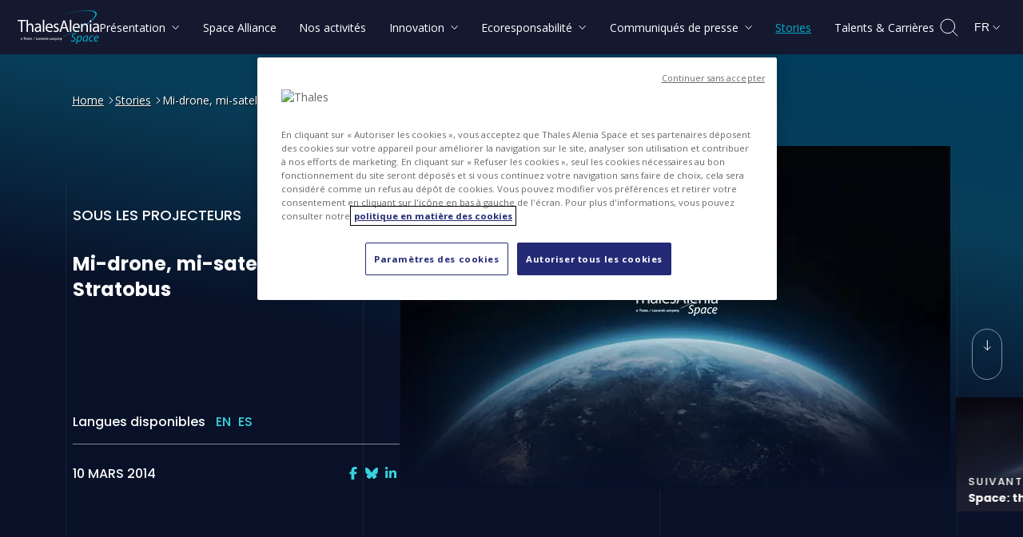

--- FILE ---
content_type: text/html
request_url: https://www.thalesaleniaspace.com/fr/news/mi-drone-mi-satellite-stratobus
body_size: 11639
content:
<!DOCTYPE html><html lang="fr" dir="ltr" prefix="og: https://ogp.me/ns#" xmlns="http://www.w3.org/1999/xhtml"><head><link rel="preload" fetchpriority="high" as="fetch" href='https://www.thalesaleniaspace.com/fr/news/mi-drone-mi-satellite-stratobus/index.json?t=1764762138' type="application/json" crossOrigin="anonymous" /><link rel="preload" as="style" href="https://fonts.googleapis.com/css2?family=Open+Sans:ital,wght@0,300;0,400;0,500;0,700;1,300;1,400&amp;display=block"/><link rel="preload" as="style" href="https://fonts.googleapis.com/css2?family=Poppins:ital,wght@0,300;0,500;0,700;1,300&amp;display=swap"/><meta charSet="utf-8"/><meta name="viewport" content="width=device-width, initial-scale=1"/><meta http-equiv="X-UA-Compatible" content="IE=edge"/><title>Mi-drone, mi-satellite : Stratobus | Thales Alenia Space</title><meta name="description" content="Nous croyons que l&#x27;espace est le nouvel horizon de l&#x27;humanité pour construire une vie meilleure et durable sur Terre. Dans l&#x27;espace, les gouvernements, les institutions et les entreprises nous font confiance pour concevoir, exploiter et fournir toute une gamme de systèmes satellitaires."/><style>  img.logo_header {width:102px; height: 42px}  img.logo_header:-moz-loading{ font-size: 0!important;}  .header_links_desktop { visibility:visible; @media screen and (max-width: 1199px) {visibility:hidden;}}  .header_search_desktop {visibility:visible;opacity:1;display:flex;@media screen and (max-width: 1199px) {margin-right:0;margin-left:auto;}}  .sr-only {clip: rect(0 0 0 0); clip-path: inset(50%);height: 1px!important; overflow: hidden;position: absolute;white-space: nowrap; width: 1px!important;}&quot;</style><noscript><style>#unsupportedBrowser{display: block!important;}</style></noscript><link rel="icon" href="/assets/favicon/favicon.ico"/><link rel="icon" type="image/png" sizes="16x16" href="/assets/favicon/favicon-16x16.png"/><link rel="icon" type="image/png" sizes="32x32" href="/assets/favicon/favicon-32x32.png"/><link rel="icon" type="image/png" sizes="48x48" href="/assets/favicon/favicon-48x48.png"/><link rel="apple-touch-icon" sizes="180x180" href="/assets/favicon/apple-touch-icon.png"/><link rel="icon" type="image/png" sizes="192x192" href="/assets/favicon/favicon-192x192.png"/><link rel="shortcut icon" sizes="196x196" href="/assets/favicon/android-chrome-196x196.png"/><link rel="icon" type="image/png" sizes="228x228" href="/assets/favicon/favicon-228x228.png"/><link rel="mask-icon" href="/assets/favicon/safari-pinned-tab.svg" color="#5bbad5"/><meta name="msapplication-TileColor" content="#da532c"/><meta name="msapplication-TileImage" content="/assets/favicon/favicon-192x192.png"/><meta name="theme-color" content="#ffffff"/><meta name="msapplication-config" content="/browserconfig.xml"/><link rel="manifest" href="/site.webmanifest"/><meta http-equiv="Cache-Control" content="no-cache, no-store, must-revalidate"/><meta http-equiv="Pragma" content="no-cache"/><meta http-equiv="Expires" content="0"/><link rel="preconnect" href="https://fonts.gstatic.com/" crossorigin="anonymous"/><link rel="preconnect" href="https://fonts.googleapis.com" crossorigin="anonymous"/><link rel="dns-prefetch" href="https://fonts.gstatic.com/"/><link rel="dns-prefetch" href="https://fonts.googleapis.com/"/><link rel="preload" as="font" type="font/woff2" href="https://fonts.gstatic.com/s/opensans/v35/memvYaGs126MiZpBA-UvWbX2vVnXBbObj2OVTS-mu0SC55I.woff2" crossorigin="anonymous"/><link rel="preload" as="font" type="font/woff2" href="https://fonts.gstatic.com/s/opensans/v35/memtYaGs126MiZpBA-UFUIcVXSCEkx2cmqvXlWqWtE6FxZCJgvAQ.woff2" crossorigin="anonymous"/><link href="https://fonts.googleapis.com/css2?family=Open+Sans:ital,wght@0,300;0,400;0,500;0,700;1,300;1,400&amp;display=block" rel="stylesheet"/><link rel="preload" as="font" type="font/woff2" href="https://fonts.gstatic.com/s/poppins/v20/pxiByp8kv8JHgFVrLGT9Z1xlFd2JQEk.woff2" crossorigin="anonymous"/><link rel="preload" as="font" type="font/woff2" href="https://fonts.gstatic.com/s/poppins/v20/pxiByp8kv8JHgFVrLDz8Z1xlFd2JQEk.woff2" crossorigin="anonymous"/><link rel="preload" as="font" type="font/woff2" href="https://fonts.gstatic.com/s/poppins/v20/pxiByp8kv8JHgFVrLCz7Z1xlFd2JQEk.woff2" crossorigin="anonymous"/><link href="https://fonts.googleapis.com/css2?family=Poppins:ital,wght@0,300;0,500;0,700;1,300&amp;display=swap" rel="stylesheet"/><noscript><link href="https://fonts.googleapis.com/css2?family=Open+Sans:ital,wght@0,300;0,400;0,500;0,700;1,300;1,400&amp;family=Poppins:ital,wght@0,300;0,500;0,700;1,300&amp;display=swap" rel="stylesheet"/></noscript><link rel="preload" as="image" href="https://www.thalesaleniaspace.com/assets/img/thales-alenia-space_logo_square.jpg" type="image/jpeg"/><script type="text/javascript">if (!String.prototype.replaceAll) {              String.prototype.replaceAll = function(str, newStr){                  if (Object.prototype.toString.call(str).toLowerCase() === '[object regexp]') {                      return this.replace(str, newStr);                  }                  return this.replace(new RegExp(str, 'g'), newStr);              };          }</script><link rel="preload" as="script" href="https://www.googletagmanager.com/gtag/js?id=AW-10948289391"/><link rel="preload" as="script" href="https://www.googletagmanager.com/gtm.js?id=GTM-KPKH4MB"/><link rel="preload" as="script" href="https://cdn.cookielaw.org/scripttemplates/otSDKStub.js"/><link rel="canonical" href="https://www.thalesgroup.com/en/worldwide/espace/case-study/mi-drone-mi-satellite-stratobus"/><meta property="og:url" content="https://www.thalesaleniaspace.com/fr/news/mi-drone-mi-satellite-stratobus"/><link rel="alternate" type="application/rss+xml" title="Thales Alenia Space RSS Feed" href="/Thales_Alenia_Space-RSS_en.xml"/><meta name="google-site-verification" content="4vxjScFek9IAYn3SCCSnqTdO18R4s-q1gmuQ_Lmw_Vo"/><meta property="og:type" content="website"/><meta property="og:site_name" content="Thales Alenia Space"/><meta property="og:title" content="Mi-drone, mi-satellite : Stratobus | Thales Alenia Space"/><meta property="og:description" content="Nous croyons que l&#x27;espace est le nouvel horizon de l&#x27;humanité pour construire une vie meilleure et durable sur Terre. Dans l&#x27;espace, les gouvernements, les institutions et les entreprises nous font confiance pour concevoir, exploiter et fournir toute une gamme de systèmes satellitaires."/><meta name="thumbnail" content="https://www.thalesaleniaspace.com/assets/img/placeholders/1900x1200.jpg"/><meta property="og:image:width" content="1920"/><meta property="og:image:height" content="1200"/><meta property="og:image" content="https://www.thalesaleniaspace.com/assets/img/placeholders/1900x1200.jpg"/><meta name="twitter:card" content="summary"/><meta name="twitter:site" content="@Thales_Alenia_S"/><meta property="twitter:url" content="https://www.thalesaleniaspace.com/fr/news/mi-drone-mi-satellite-stratobus"/><meta property="twitter:title" content="Mi-drone, mi-satellite : Stratobus | Thales Alenia Space"/><meta property="twitter:description" content="Nous croyons que l&#x27;espace est le nouvel horizon de l&#x27;humanité pour construire une vie meilleure et durable sur Terre. Dans l&#x27;espace, les gouvernements, les institutions et les entreprises nous font confiance pour concevoir, exploiter et fournir toute une gamme de systèmes satellitaires."/><meta name="twitter:image:width" content="1920"/><meta name="twitter:image:height" content="1200"/><meta property="twitter:image" content="https://www.thalesaleniaspace.com/assets/img/placeholders/1900x1200.jpg"/><script type="application/ld+json">{"@context":"https://schema.org/","@type":"Organization","@id":"/#thalesaleniaspaceorg","name":"Thales Alenia Space","url":"https://www.thalesaleniaspace.com","sameAs":["https://x.com/thales_alenia_s","https://www.facebook.com/ThalesAleniaSpace","https://www.linkedin.com/company/thales-alenia-space/","https://www.instagram.com/thalesaleniaspace","https://www.youtube.com/watch?v=ICkKNK_uvic&list=PLypm7oU4utZVNPjr-0-tgov4RWnfrPfir","https://bsky.app/profile/thalesaleniaspace.bsky.social ","https://wikipedia.org/wiki/Thales_Alenia_Space","https://en.wikipedia.org/wiki/Thales_Alenia_Space","https://it.wikipedia.org/wiki/Thales_Alenia_Space","https://en.wikipedia.org/wiki/Thales_Alenia_Space"],"logo":"https://www.thalesaleniaspace.com/assets/img/thales-alenia-space_logo_square.jpg"}</script><script type="application/ld+json">{"@context":"https://schema.org/","@type":"WebSite","@id":"https://www.thalesaleniaspace.com/fr/#website","name":"Thales Alenia Space","description":"Nous croyons que l'espace est le nouvel horizon de l'humanité pour construire une vie meilleure et durable sur Terre. Dans l'espace, les gouvernements, les institutions et les entreprises nous font confiance pour concevoir, exploiter et fournir toute une gamme de systèmes satellitaires.","url":"https://www.thalesaleniaspace.com/fr","sameAs":["https://x.com/thales_alenia_s","https://www.facebook.com/ThalesAleniaSpace","https://www.linkedin.com/company/thales-alenia-space/","https://www.instagram.com/thalesaleniaspace","https://www.youtube.com/watch?v=ICkKNK_uvic&list=PLypm7oU4utZVNPjr-0-tgov4RWnfrPfir","https://bsky.app/profile/thalesaleniaspace.bsky.social ","https://wikipedia.org/wiki/Thales_Alenia_Space","https://en.wikipedia.org/wiki/Thales_Alenia_Space","https://it.wikipedia.org/wiki/Thales_Alenia_Space","https://en.wikipedia.org/wiki/Thales_Alenia_Space"],"potentialAction":{"@type":"SearchAction","target":"https://www.thalesaleniaspace.com/fr/search?key={search_term_string}&type=all","query-input":"required name=search_term_string"},"publisher":{"@id":"/#thalesaleniaspaceorg"},"about":{"@id":"/#thalesaleniaspaceorg"},"mainEntity":{"@id":"/#thalesaleniaspaceorg"},"author":{"@id":"/#thalesaleniaspaceorg"},"image":"https://www.thalesaleniaspace.com/assets/img/thales-alenia-space_logo.jpg","thumbnailUrl":"https://www.thalesaleniaspace.com/assets/img/thales-alenia-space_logo_square.jpg"}</script><script type="application/ld+json">{"@context":"https://schema.org","@type":"WebPage","@id":"https://www.thalesaleniaspace.com/fr/news/mi-drone-mi-satellite-stratobus/#webpage","name":"Mi-drone, mi-satellite : Stratobus | Thales Alenia Space","description":"Nous croyons que l'espace est le nouvel horizon de l'humanité pour construire une vie meilleure et durable sur Terre. Dans l'espace, les gouvernements, les institutions et les entreprises nous font confiance pour concevoir, exploiter et fournir toute une gamme de systèmes satellitaires.","url":"https://www.thalesaleniaspace.com/fr/news/mi-drone-mi-satellite-stratobus","publisher":{"@id":"/#thalesaleniaspaceorg"},"about":{"@id":"/#thalesaleniaspaceorg"},"mainEntity":{"@id":"/#thalesaleniaspaceorg"},"author":{"@id":"/#thalesaleniaspaceorg"},"image":"https://www.thalesaleniaspace.com/assets/img/placeholders/1900x1200.jpg","thumbnailUrl":"https://www.thalesaleniaspace.com/assets/img/placeholders/1900x1200.jpg"}</script><script type="application/ld+json">{"@context":"https://schema.org","@type":"BreadcrumbList","itemListElement":[{"@type":"ListItem","position":1,"name":"Home","description":"Nous croyons que l'espace est le nouvel horizon de l'humanité pour construire une vie meilleure et durable sur Terre. Dans l'espace, les gouvernements, les institutions et les entreprises nous font confiance pour concevoir, exploiter et fournir toute une gamme de systèmes satellitaires.","item":"https://www.thalesaleniaspace.com/fr"},{"@type":"ListItem","position":2,"name":"Stories","description":"Nous croyons que l'espace est le nouvel horizon de l'humanité pour construire une vie meilleure et durable sur Terre. Dans l'espace, les gouvernements, les institutions et les entreprises nous font confiance pour concevoir, exploiter et fournir toute une gamme de systèmes satellitaires.","item":"https://www.thalesaleniaspace.com/fr/news"},{"@type":"ListItem","position":3,"name":"Mi-drone, mi-satellite : Stratobus","description":"Nous croyons que l'espace est le nouvel horizon de l'humanité pour construire une vie meilleure et durable sur Terre. Dans l'espace, les gouvernements, les institutions et les entreprises nous font confiance pour concevoir, exploiter et fournir toute une gamme de systèmes satellitaires.","item":"https://www.thalesaleniaspace.com/fr/news/mi-drone-mi-satellite-stratobus"}]}</script><script type="application/ld+json">{"@context":"https://schema.org","@type":"NewsArticle","mainEntityOfPage":{"@type":"WebPage","@id":"https://www.thalesaleniaspace.com/fr/news/mi-drone-mi-satellite-stratobus"},"headline":"Mi-drone, mi-satellite : Stratobus","datePublished":"2014-03-10T01:00:00+01:00","dateModified":"2014-03-10T01:00:00+01:00","author":{"@id":"/#thalesaleniaspaceorg"},"publisher":{"@id":"/#thalesaleniaspaceorg"},"description":"Nous croyons que l'espace est le nouvel horizon de l'humanité pour construire une vie meilleure et durable sur Terre. Dans l'espace, les gouvernements, les institutions et les entreprises nous font confiance pour concevoir, exploiter et fournir toute une gamme de systèmes satellitaires.","image":["https://www.thalesaleniaspace.com/assets/img/placeholders/688x426.jpg"]}</script><script src="https://cdn.cookielaw.org/scripttemplates/otSDKStub.js" data-document-language="true" type="text/javascript" charSet="UTF-8" data-domain-script="eaf121ec-b3ad-4a05-a32b-45b44472369b" defer=""></script><script type="text/javascript">function OptanonWrapper() { }</script><script>(function(w,d,s,l,i){w[l]=w[l]||[];w[l].push({'gtm.start':new Date().getTime(),event:'gtm.js'});var f=d.getElementsByTagName(s)[0],j=d.createElement(s),dl=l!='dataLayer'?'&l='+l:'';j.async=true;j.src='https://www.googletagmanager.com/gtm.js?id='+i+dl;f.parentNode.insertBefore(j,f);})(window,document,'script','dataLayer','GTM-KPKH4MB');</script><script async="" type="text/javascript" src="https://www.googletagmanager.com/gtag/js?id=AW-10948289391"></script><script>window.dataLayer = window.dataLayer || []; function gtag(){dataLayer.push(arguments);} gtag('js', new Date()); gtag('config', 'AW-10948289391');</script><meta name="next-head-count" content="73"/><link rel="preload" href="/_next/static/css/5f416c061f7cdc2b.css" as="style"/><link rel="stylesheet" href="/_next/static/css/5f416c061f7cdc2b.css" data-n-g=""/><link rel="preload" href="/_next/static/css/3575de9d47042982.css" as="style"/><link rel="stylesheet" href="/_next/static/css/3575de9d47042982.css" data-n-p=""/><link rel="preload" href="/_next/static/css/963cc1928dbc0ebc.css" as="style"/><link rel="stylesheet" href="/_next/static/css/963cc1928dbc0ebc.css" data-n-p=""/><link rel="preload" href="/_next/static/css/1ecd5e54fd2ca857.css" as="style"/><link rel="stylesheet" href="/_next/static/css/1ecd5e54fd2ca857.css" data-n-p=""/><link rel="preload" href="/_next/static/css/05ef7bbc44233e00.css" as="style"/><link rel="stylesheet" href="/_next/static/css/05ef7bbc44233e00.css" data-n-p=""/><noscript data-n-css=""></noscript><script defer="" nomodule="" src="/_next/static/chunks/polyfills-c67a75d1b6f99dc8.js"></script><script src="/_next/static/chunks/webpack-7b1f978787b73882.js" defer=""></script><script src="/_next/static/chunks/framework-5f4595e5518b5600.js" defer=""></script><script src="/_next/static/chunks/main-59e9acdbc0cd0d42.js" defer=""></script><script src="/_next/static/chunks/pages/_app-b57a3713253a3565.js" defer=""></script><script src="/_next/static/chunks/2cca2479-858bcc1af53cfa62.js" defer=""></script><script src="/_next/static/chunks/75fc9c18-289ba7b5fb63f228.js" defer=""></script><script src="/_next/static/chunks/311-09ce7ed662bf4e85.js" defer=""></script><script src="/_next/static/chunks/291-d42d828bd9c3e1e3.js" defer=""></script><script src="/_next/static/chunks/669-ec36288e327415aa.js" defer=""></script><script src="/_next/static/chunks/380-9ba776475ee2b106.js" defer=""></script><script src="/_next/static/chunks/711-6a46d93bb49c0c3e.js" defer=""></script><script src="/_next/static/chunks/674-134e5e4611b99cc0.js" defer=""></script><script src="/_next/static/chunks/pages/locale/news/single-492dc8ec5ca6571b.js" defer=""></script><script src="/_next/static/IyNcG1QLLcXYrhXmGW8nj/_buildManifest.js" defer=""></script><script src="/_next/static/IyNcG1QLLcXYrhXmGW8nj/_ssgManifest.js" defer=""></script></head><body><noscript><iframe src="https://www.googletagmanager.com/ns.html?id=GTM-KPKH4MB" height="0" width="0" style="display:none;visibility:hidden"></iframe></noscript><script>0</script><img alt="" tabindex="-1" loading="lazy" src="https://www.thalesaleniaspace.com/assets/img/thales-alenia-space_logo_square.jpg" style="display:none"/><div id="__next" data-reactroot=""><div class="ThalesLayout_ThalesLayout__W9CWi" style="background:#000000"><a href="#contentstart" class="SkipToMainContent_SkipToMainContent__ziZuW">Passer au contenu principal</a><header role="banner" class="Header_Header__uZpst  headerFixed"><div class="Header_overlay__7WF6e "></div><div class="Header_headerContainer__ROjFP"><div class="Header_logo__gECVj "><a href="/fr" aria-label="Accéder à la page d&#x27;accueil de Thales Alenia Space"><img width="102" height="42" fetchpriority="high" src="/assets/img/logoHeader.svg" alt="Thales Alenia Space - A Thales / Leonardo company"/></a></div><div class="Header_links__6KRqR header_links_desktop "><nav role="navigation" aria-label="Menu principal" class="Header_mainMenu__QVpVq"><ul><li><button class="Header_subMenuBtn__5Vfel Header_menuBtn__8Qa9V " aria-current="false" aria-expanded="false" aria-controls="smenu_menu_link_content_4cfab2a3-5bd5-4dca-9cf0-eed010333989" aria-label="Présentation: Ouvrir le sous-menu"><span class="Header_linksTitle__GwWT0 "> <!-- -->Présentation<span class="Header_icon__DnvSV"><svg aria-hidden="true" width="10" height="15" viewBox="0 0 10 6"><path d="M1.68006 5L5.34003 1L9 5" stroke-width="1" stroke-linecap="round" stroke-linejoin="round" fill="none"></path></svg></span></span></button></li><li><a class="Header_menuBtn__8Qa9V " aria-current="false" href="/fr/space-alliance" aria-label="Space Alliance" lang="en"><span class="Header_linksTitle__GwWT0"> <!-- -->Space Alliance<!-- --> </span></a></li><li><a class="Header_menuBtn__8Qa9V " aria-current="false" href="/fr/nos-activites" aria-label="Nos activités"><span class="Header_linksTitle__GwWT0"> <!-- -->Nos activités<!-- --> </span></a></li><li><button class="Header_subMenuBtn__5Vfel Header_menuBtn__8Qa9V " aria-current="false" aria-expanded="false" aria-controls="smenu_menu_link_content_dc47b32e-6b26-43d5-a5ec-6bab0ace1079" aria-label="Innovation: Ouvrir le sous-menu"><span class="Header_linksTitle__GwWT0 "> <!-- -->Innovation<span class="Header_icon__DnvSV"><svg aria-hidden="true" width="10" height="15" viewBox="0 0 10 6"><path d="M1.68006 5L5.34003 1L9 5" stroke-width="1" stroke-linecap="round" stroke-linejoin="round" fill="none"></path></svg></span></span></button></li><li><button class="Header_subMenuBtn__5Vfel Header_menuBtn__8Qa9V " aria-current="false" aria-expanded="false" aria-controls="smenu_menu_link_content_b3432884-bc0f-4bbf-89f9-d61c9ca72d75" aria-label="Ecoresponsabilité: Ouvrir le sous-menu"><span class="Header_linksTitle__GwWT0 "> <!-- -->Ecoresponsabilité<span class="Header_icon__DnvSV"><svg aria-hidden="true" width="10" height="15" viewBox="0 0 10 6"><path d="M1.68006 5L5.34003 1L9 5" stroke-width="1" stroke-linecap="round" stroke-linejoin="round" fill="none"></path></svg></span></span></button></li><li><button class="Header_subMenuBtn__5Vfel Header_menuBtn__8Qa9V " aria-current="false" aria-expanded="false" aria-controls="smenu_menu_link_content_3ee16465-893a-4c39-83af-b936cbd6db9e" aria-label="Communiqués de presse: Ouvrir le sous-menu"><span class="Header_linksTitle__GwWT0 "> <!-- -->Communiqués de presse<span class="Header_icon__DnvSV"><svg aria-hidden="true" width="10" height="15" viewBox="0 0 10 6"><path d="M1.68006 5L5.34003 1L9 5" stroke-width="1" stroke-linecap="round" stroke-linejoin="round" fill="none"></path></svg></span></span></button></li><li><a class="Header_menuBtn__8Qa9V Header_selected__NDqTf" aria-current="true" href="/fr/news" aria-label="Stories" lang="en"><span class="Header_linksTitle__GwWT0"> <!-- -->Stories<!-- --> </span></a></li><li><a class="Header_menuBtn__8Qa9V " aria-current="false" href="/fr/talents-carrieres" aria-label="Talents &amp; Carrières"><span class="Header_linksTitle__GwWT0"> <!-- -->Talents &amp; Carrières<!-- --> </span></a></li></ul></nav></div><div class="Header_selector__8AqNP header_search_desktop "><div role="search"><button class="Header_searchBtn__XFZHB header_search_btn" aria-label="Ouvrir la recherche"><svg aria-hidden="true" width="25" height="25" fill="none" xmlns="http://www.w3.org/2000/svg" stroke="#fff"><path clip-rule="evenodd" d="M10.847 19.695a8.847 8.847 0 1 0 0-17.695 8.847 8.847 0 0 0 0 17.695Z"></path><path d="m23.233 23.233-5.898-5.898"></path></svg></button></div><div class="Header_countrySelectorContainer__dTSma"><select id="country_select_desktop" class="Header_countrySelector__ZOvgs" aria-label="Changer de langue" style="max-width:58px;display:block"><option label="Anglais" data-val="EN" data-text="Anglais" value="Anglais">Anglais</option><option label="Italien" data-val="IT" data-text="Italien" value="Italien">Italien</option><option selected="" label="Français" data-val="FR" data-text="Français" value="Français">Français</option></select><span aria-hidden="true" class="Header_languageLabel__zBTwQ">FR<svg aria-hidden="true" width="10" height="15" viewBox="0 0 10 6"><path d="M1.68006 5L5.34003 1L9 5" stroke-width="1" stroke-linecap="round" stroke-linejoin="round" fill="none"></path></svg></span></div></div><div class="Header_burgerContainer__BbVAu"><nav role="navigation" aria-label="Menu principal"><button class="Header_burgerIcons__Ehy3T" aria-label="Ouvrir le menu"><span aria-hidden="true"></span><span aria-hidden="true"></span><span aria-hidden="true"></span><span class="sr-only">Ouvrir le menu</span></button></nav></div></div><div class="Header_dropDown__SJkXk "><div class="Header_container__7nNih"></div></div><div class="Header_dropDownSearch__OIH_L "><div><div class="Header_container__7nNih"><div class="Header_labelSearch__faeEJ "><input type="text" class="Header_desktop__rkvdo" name="search" id="search_desktop" autoComplete="off" value="" title="Recherchez des news, communiqués, etc..." tabindex="-1" placeholder="Recherchez des news, communiqués, etc..."/><input type="text" class="Header_mobile__tVSXP" name="search" id="search_mobile" title="Recherchez des news, communiqués, etc..." value="" autoComplete="off" tabindex="-1" placeholder="Recherche par mot clé"/><button class="Header_cancelButton__IOmM1" tabindex="-1" aria-label="Annuler la recherche"><svg aria-hidden="true" width="16" height="15" viewBox="0 0 16 15" fill="none"><line x1="2.41421" y1="1" x2="15" y2="13.5858" stroke-width="1" stroke-linecap="round"></line><line x1="1" y1="-1" x2="18.799" y2="-1" transform="matrix(-0.707107 0.707107 0.707107 0.707107 15.9336 1)" stroke-width="1" stroke-linecap="round"></line></svg></button></div><div class="Header_sendSearchContainer__4QvgM"><button class="Header_sendButtonSearch__0UhVO" tabindex="-1" aria-label="Envoyer la recherche"><svg aria-hidden="true" width="25" height="25" fill="none" xmlns="http://www.w3.org/2000/svg" stroke="#fff"><path clip-rule="evenodd" d="M10.847 19.695a8.847 8.847 0 1 0 0-17.695 8.847 8.847 0 0 0 0 17.695Z"></path><path d="m23.233 23.233-5.898-5.898"></path></svg></button></div></div><div class="Header_closeButtonContainer__y7e1s"><div><button class="Header_closeButtonSearch__qHnj_" tabindex="-1" aria-label="Fermer la recherche"><svg aria-hidden="true" width="16" height="15" viewBox="0 0 16 15" fill="none"><line x1="2.41421" y1="1" x2="15" y2="13.5858" stroke-width="1" stroke-linecap="round"></line><line x1="1" y1="-1" x2="18.799" y2="-1" transform="matrix(-0.707107 0.707107 0.707107 0.707107 15.9336 1)" stroke-width="1" stroke-linecap="round"></line></svg> <!-- -->Fermer la recherche</button></div></div></div></div><div class="header_hamburger_container" style="display:none"><div class="MenuMobile_MenuMobile__E3H9q" tabindex="-1"><div class="MenuMobile_mobilemenucontainer__AlF8h"><ul id="mobileMenu" class="MenuMobile_menuMobileContainer__zVxz8  " style="display:none"><li class="MenuMobile_menuMobileItem__lqKEw"><button aria-expanded="false" aria-label="Présentation" class="" aria-current="false">Présentation<!-- --> <span class="MenuMobile_iconRight__TrOgj"><svg aria-hidden="true" width="10" height="15" viewBox="0 0 10 6"><path d="M1.68006 5L5.34003 1L9 5" stroke-width="1" stroke-linecap="round" stroke-linejoin="round" fill="none"></path></svg></span> </button></li><li class="MenuMobile_menuMobileItem__lqKEw"><a href="/fr/space-alliance" class="" lang="en" aria-current="false">Space Alliance</a></li><li class="MenuMobile_menuMobileItem__lqKEw"><a href="/fr/nos-activites" class="" aria-current="false">Nos activités</a></li><li class="MenuMobile_menuMobileItem__lqKEw"><button aria-expanded="false" aria-label="Innovation" class="" aria-current="false">Innovation<!-- --> <span class="MenuMobile_iconRight__TrOgj"><svg aria-hidden="true" width="10" height="15" viewBox="0 0 10 6"><path d="M1.68006 5L5.34003 1L9 5" stroke-width="1" stroke-linecap="round" stroke-linejoin="round" fill="none"></path></svg></span> </button></li><li class="MenuMobile_menuMobileItem__lqKEw"><button aria-expanded="false" aria-label="Ecoresponsabilité" class="" aria-current="false">Ecoresponsabilité<!-- --> <span class="MenuMobile_iconRight__TrOgj"><svg aria-hidden="true" width="10" height="15" viewBox="0 0 10 6"><path d="M1.68006 5L5.34003 1L9 5" stroke-width="1" stroke-linecap="round" stroke-linejoin="round" fill="none"></path></svg></span> </button></li><li class="MenuMobile_menuMobileItem__lqKEw"><button aria-expanded="false" aria-label="Communiqués de presse" class="" aria-current="false">Communiqués de presse<!-- --> <span class="MenuMobile_iconRight__TrOgj"><svg aria-hidden="true" width="10" height="15" viewBox="0 0 10 6"><path d="M1.68006 5L5.34003 1L9 5" stroke-width="1" stroke-linecap="round" stroke-linejoin="round" fill="none"></path></svg></span> </button></li><li class="MenuMobile_menuMobileItem__lqKEw"><a href="/fr/news" class="MenuMobile_selected__b_2qV" lang="en" aria-current="true">Stories</a></li><li class="MenuMobile_menuMobileItem__lqKEw"><a href="/fr/talents-carrieres" class="" aria-current="false">Talents &amp; Carrières</a></li></ul><div class="MenuMobile_subMenuMobileTitle__nurYt "></div><ul class="MenuMobile_subMenuMobileContainer__gq6x6 "></ul></div></div></div></header><main role="main" id="main"><article id="contentstart" class="stripes"><div class="singleNews_content__LByL_"><div class="singleNews_contentUp__rWC5W"><div class="widerLeftCenteredSection"><div class="Breadcrumb_Breadcrumb__Rtm36"><nav aria-label="Vous êtes ici" role="navigation"><ol><li><a aria-label="Home" lang="en" href="/fr">Home</a><span aria-hidden="true" class="Breadcrumb_icon__s1snY"><svg aria-hidden="true" width="10" height="15" viewBox="0 0 10 6"><path d="M1.68006 5L5.34003 1L9 5" stroke-width="1" stroke-linecap="round" stroke-linejoin="round" fill="none"></path></svg></span></li><li><a aria-label="Stories" lang="en" href="/fr/news">Stories</a><span aria-hidden="true" class="Breadcrumb_icon__s1snY"><svg aria-hidden="true" width="10" height="15" viewBox="0 0 10 6"><path d="M1.68006 5L5.34003 1L9 5" stroke-width="1" stroke-linecap="round" stroke-linejoin="round" fill="none"></path></svg></span></li><li><span aria-current="page">Mi-drone, mi-satellite : Stratobus</span></li></ol></nav></div></div><header><div class="ArticleHeadCarousel_ArticleHeadCarousel__9XiR7 centeredSection "><div class="ArticleHeadCarousel_swiperSection__c9kju swiperHeadCarousel" style="opacity:0"><div style="padding-bottom:" class="ArticleHeadCarousel_titleSectionMobile__eB1aY "><div class="ArticleHeadCarousel_label__G8mdU">Sous les projecteurs</div><h1 aria-label="Mi-drone, mi-satellite : Stratobus" style="margin-bottom:2rem;opacity:0" class="ArticleHeadCarousel_title__foB20">Mi-drone, mi-satellite : Stratobus</h1></div><figure role="figure" class="ArticleHeadCarousel_media__HPKMZ ArticleHeadCarousel_imageNews__2NWza"><div class="ArticleHeadCarousel_image__L172f" style="cursor:default"><img src="/assets/img/placeholders/688x426.webp" width="688" height="426" style="object-fit:contain;width:100%;height:auto" alt=""/></div></figure></div><div class="ArticleHeadCarousel_textSection__Vi8Os"><div class="ArticleHeadCarousel_text__GnQoN"><div class="ArticleHeadCarousel_label__G8mdU">Sous les projecteurs</div><h1 aria-label="Mi-drone, mi-satellite : Stratobus" style="margin-bottom:2rem;opacity:0" class="ArticleHeadCarousel_title__foB20">Mi-drone, mi-satellite : Stratobus</h1></div><div class="ArticleHeadCarousel_flexEnd__ht9aQ  ArticleHeadCarousel_flexEndSingle__qAksI ArticleHeadCarousel_border__lSdgp "><div id="availableLangs" class="ArticleHeadCarousel_availableLangs__giy6B" style="opacity:0;visibility:visible"><div class="ArticleHeadCarousel_lingueContent__gMLXC"><div class="ArticleHeadCarousel_lingueLabel__OHVNl">Langues disponibles</div><ul class="ArticleHeadCarousel_lingueContainer__c7ZS6"><li><a aria-label="ouvrir cet article dans Anglais" title="ouvrir cet article dans Anglais" href="/en/news/stratobus-halfway-between-drone-and-satellite"><div class="ArticleHeadCarousel_lingue__bRgcu ">en</div></a></li><li></li><li><a aria-label="ouvrir cet article dans Espagnol" title="ouvrir cet article dans Espagnol" rel="nofollow" href="/en/news/mitad-drone-mitad-satelite-stratobus/es"><div class="ArticleHeadCarousel_lingue__bRgcu ">es</div></a></li></ul></div></div><div class="ArticleHeadCarousel_lineAnim__Jv1Rl lineAnim" style="opacity:0"></div></div><div class="ArticleHeadCarousel_flexEnd__ht9aQ   ArticleHeadCarousel_flexEndSingle__qAksI"><time id="articleHeadDate" dateTime="2014-03-10" style="margin:0;padding:0;opacity:0" class="ArticleHeadCarousel_date__Hq_xo">10 mars 2014</time><div id="followUs" class="ArticleHeadCarousel_followUs__UGSAL" style="opacity:0"><div class="FollowUs_FollowUs__6z93i"><ul class="FollowUs_share__nNcxM"></ul></div></div></div></div></div></header><div class="singleNews_nextContainer__KT4Cx nextContainer" style="opacity:0"><div class="Next_Next__esz_O"><div class="Next_container__k8jtS"><a href="/fr/news/space-new-frontier" aria-label="Suivant: Space: the new frontier" class="Next_imageNext__o2cLR "><img class="Next_article__oK_7o isLazy lazyload" data-src="/assets/img/placeholders/688x426.webp" alt="" width="688" height="426" aria-hidden="true" tabindex="-1" style="object-fit:contain;width:100%;height:auto"/><div class="Next_text__ag3lO"><div class="Next_preTitle__4e1aQ">Suivant</div><div class="Next_title__VleYk"><div>Space: the new front...</div></div></div></a></div></div></div></div><div class="singleNews_pageBuilderSingleNews__Hfg5A centeredSection animatable checkParent"><div class="body animatable"><p>Le projet vous rappellera forcément le projet Loon de Google… Sauf que <strong>l’avantage de Stratobus est d’être stationnaire et de disposer d’une complète autonomie</strong>, là où les ballons de Loon tournent autour de la Terre et n’auront qu’une autonomie très courte. <strong>Stratobus, étonnant engin à mi-chemin entre le drone et le satellite, permettra de remplir de nombreuses missions : observation, sécurité, télécommunication, broadcast, navigation… avec une durée de vie de 5 ans.</strong></p>
&nbsp;
<p>Pilotée par Thales Alenia Space, avec ses partenaires Zodiac Marine et CEA-Liten, cette étude définit <strong>un nouveau concept de dirigeable autonome, localisé à 20 kilomètres d’altitude</strong>. Cette position est située en limite basse de la stratosphère, au-dessus du trafic aérien et des jet streams. StratoBus pourra héberger des<strong> charges utiles de 250 kg</strong>. Ce projet s’inscrit dans le cadre de la création d’une filière de dirigeables par le pôle de compétitivité Pégase.<br>
	&nbsp;</p>

<h2><strong>Stratobus : une plateforme stratosphérique géostationnaire autonome</strong></h2>
&nbsp;<div class="thales-brick-image"><img src="https://tas-static.thalesaleniaspace.com/database/d7/assets/images/45a77ebbeb_stratobus_plateforme_geostationnaire_thales_01_0_0.jpg" alt></div>
<p>Destinée à de nombreuses applications telles que la surveillance des frontières et de la piraterie maritime, le renforcement du réseau GSM au cours d’événements de grande ampleur ou l’amélioration du système GPS sur les zones de trafic intense.</p>

<p>Longue de 70 à 100 mètres et large de 20 à 30 mètres, <strong>la plateforme Stratobus, une fois à poste, &nbsp;utilisera un grand nombre d’innovations notamment pour capter les rayons du Soleil&nbsp;en toutes saisons</strong> : système de génération d’énergie (couplage des panneaux photovoltaïques à un système d’amplification de l’énergie solaire breveté par Thales), dispositif de stockage par une pile à combustible réversible ultra-légère…</p>

<p>La plateforme Stratobus nécessitera en permanence un apport d’énergie important pour compenser la force du vent&nbsp;: deux moteurs électriques adapteront automatiquement leur puissance en fonction du vent (jusqu’à 90 km/h).<br>
	<br>
	<strong>Un premier prototype est prévu d’ici 5 ans.</strong><br>
	<br>
	&nbsp;</p>
</div></div><div class="singleNews_pageBuilderSingleNews__Hfg5A"><div class="PageBuilder_PageBuilder__N97en"></div></div></div></article><div><button aria-label="Défiler vers le bas" class="ScrollDown_ScrollDown__HbYRq ScrollDown_desktop__g9yd4 ScrollDown_show__PTs87 "><span class=" ScrollDown_arrowDown__Y228N "><svg aria-hidden="true" width="10" height="14" viewBox="0 0 10 14" fill="none"><path d="M5.35136 0.773437L5.35136 12.7364" stroke="white" stroke-linecap="round"></path><path d="M9.33789 8.74805L5.35024 12.7357L1.36258 8.74805" stroke="white" stroke-linecap="round"></path></svg></span></button></div></main><footer role="contentinfo" class="Footer_Footer__mENWJ "><div class="Footer_container__5d2_x"><div class="Footer_social__VBPnO"><div class="Footer_socialText__eaSQ_"><div class="Footer_socialTitle__kXKbl">Nos réseaux sociaux</div><div class="Footer_socialDesc__1kaDv">Dernières infos sur nos réseaux sociaux</div><div class="Footer_icons__ADw4d Footer_socialIcons__S9DDj"><div class="FollowUs_FollowUs__6z93i"><div class="FollowUs_label__nLXtf">Nos réseaux sociaux</div><ul class="FollowUs_share__nNcxM"><li class="FollowUs_iconContainer__8YKa0"><a href="https://bsky.app/profile/thalesaleniaspace.bsky.social" target="_self" aria-label="Nos réseaux sociaux: bluesky"><svg aria-hidden="true" focusable="false" data-prefix="fab" data-icon="bluesky" class="svg-inline--fa fa-bluesky " role="img" xmlns="http://www.w3.org/2000/svg" viewBox="0 0 512 512"><path fill="currentColor" d="M111.8 62.2C170.2 105.9 233 194.7 256 242.4c23-47.6 85.8-136.4 144.2-180.2c42.1-31.6 110.3-56 110.3 21.8c0 15.5-8.9 130.5-14.1 149.2C478.2 298 412 314.6 353.1 304.5c102.9 17.5 129.1 75.5 72.5 133.5c-107.4 110.2-154.3-27.6-166.3-62.9l0 0c-1.7-4.9-2.6-7.8-3.3-7.8s-1.6 3-3.3 7.8l0 0c-12 35.3-59 173.1-166.3 62.9c-56.5-58-30.4-116 72.5-133.5C100 314.6 33.8 298 15.7 233.1C10.4 214.4 1.5 99.4 1.5 83.9c0-77.8 68.2-53.4 110.3-21.8z"></path></svg></a></li><li class="FollowUs_iconContainer__8YKa0"><a href="https://www.facebook.com/ThalesAleniaSpace" target="_blank" aria-label="Nos réseaux sociaux: facebook"><svg aria-hidden="true" focusable="false" data-prefix="fab" data-icon="facebook-f" class="svg-inline--fa fa-facebook-f " role="img" xmlns="http://www.w3.org/2000/svg" viewBox="0 0 320 512"><path fill="currentColor" d="M80 299.3V512H196V299.3h86.5l18-97.8H196V166.9c0-51.7 20.3-71.5 72.7-71.5c16.3 0 29.4 .4 37 1.2V7.9C291.4 4 256.4 0 236.2 0C129.3 0 80 50.5 80 159.4v42.1H14v97.8H80z"></path></svg></a></li><li class="FollowUs_iconContainer__8YKa0"><a aria-label="Nos réseaux sociaux: instagram" href="https://www.instagram.com/thalesaleniaspace" target="_blank"><svg aria-hidden="true" focusable="false" data-prefix="fab" data-icon="instagram" class="svg-inline--fa fa-instagram " role="img" xmlns="http://www.w3.org/2000/svg" viewBox="0 0 448 512"><path fill="currentColor" d="M224.1 141c-63.6 0-114.9 51.3-114.9 114.9s51.3 114.9 114.9 114.9S339 319.5 339 255.9 287.7 141 224.1 141zm0 189.6c-41.1 0-74.7-33.5-74.7-74.7s33.5-74.7 74.7-74.7 74.7 33.5 74.7 74.7-33.6 74.7-74.7 74.7zm146.4-194.3c0 14.9-12 26.8-26.8 26.8-14.9 0-26.8-12-26.8-26.8s12-26.8 26.8-26.8 26.8 12 26.8 26.8zm76.1 27.2c-1.7-35.9-9.9-67.7-36.2-93.9-26.2-26.2-58-34.4-93.9-36.2-37-2.1-147.9-2.1-184.9 0-35.8 1.7-67.6 9.9-93.9 36.1s-34.4 58-36.2 93.9c-2.1 37-2.1 147.9 0 184.9 1.7 35.9 9.9 67.7 36.2 93.9s58 34.4 93.9 36.2c37 2.1 147.9 2.1 184.9 0 35.9-1.7 67.7-9.9 93.9-36.2 26.2-26.2 34.4-58 36.2-93.9 2.1-37 2.1-147.8 0-184.8zM398.8 388c-7.8 19.6-22.9 34.7-42.6 42.6-29.5 11.7-99.5 9-132.1 9s-102.7 2.6-132.1-9c-19.6-7.8-34.7-22.9-42.6-42.6-11.7-29.5-9-99.5-9-132.1s-2.6-102.7 9-132.1c7.8-19.6 22.9-34.7 42.6-42.6 29.5-11.7 99.5-9 132.1-9s102.7-2.6 132.1 9c19.6 7.8 34.7 22.9 42.6 42.6 11.7 29.5 9 99.5 9 132.1s2.7 102.7-9 132.1z"></path></svg></a></li><li class="FollowUs_iconContainer__8YKa0"><a href="https://www.linkedin.com/company/thales-alenia-space/" target="_blank" aria-label="Nos réseaux sociaux: linkedin"><svg aria-hidden="true" focusable="false" data-prefix="fab" data-icon="linkedin-in" class="svg-inline--fa fa-linkedin-in " role="img" xmlns="http://www.w3.org/2000/svg" viewBox="0 0 448 512"><path fill="currentColor" d="M100.28 448H7.4V148.9h92.88zM53.79 108.1C24.09 108.1 0 83.5 0 53.8a53.79 53.79 0 0 1 107.58 0c0 29.7-24.1 54.3-53.79 54.3zM447.9 448h-92.68V302.4c0-34.7-.7-79.2-48.29-79.2-48.29 0-55.69 37.7-55.69 76.7V448h-92.78V148.9h89.08v40.8h1.3c12.4-23.5 42.69-48.3 87.88-48.3 94 0 111.28 61.9 111.28 142.3V448z"></path></svg></a></li><li class="FollowUs_iconContainer__8YKa0"><a href="https://twitter.com/thales_alenia_s" target="_blank" aria-label="Nos réseaux sociaux: twitter"><svg aria-hidden="true" focusable="false" data-prefix="fab" data-icon="x-twitter" class="svg-inline--fa fa-x-twitter " role="img" xmlns="http://www.w3.org/2000/svg" viewBox="0 0 512 512"><path fill="currentColor" d="M389.2 48h70.6L305.6 224.2 487 464H345L233.7 318.6 106.5 464H35.8L200.7 275.5 26.8 48H172.4L272.9 180.9 389.2 48zM364.4 421.8h39.1L151.1 88h-42L364.4 421.8z"></path></svg></a></li><li class="FollowUs_iconContainer__8YKa0"><a aria-label="Nos réseaux sociaux: youtube" href="https://www.youtube.com/watch?v=ICkKNK_uvic&amp;list=PLypm7oU4utZVNPjr-0-tgov4RWnfrPfir" target="_blank"><svg aria-hidden="true" focusable="false" data-prefix="fab" data-icon="youtube" class="svg-inline--fa fa-youtube " role="img" xmlns="http://www.w3.org/2000/svg" viewBox="0 0 576 512"><path fill="currentColor" d="M549.655 124.083c-6.281-23.65-24.787-42.276-48.284-48.597C458.781 64 288 64 288 64S117.22 64 74.629 75.486c-23.497 6.322-42.003 24.947-48.284 48.597-11.412 42.867-11.412 132.305-11.412 132.305s0 89.438 11.412 132.305c6.281 23.65 24.787 41.5 48.284 47.821C117.22 448 288 448 288 448s170.78 0 213.371-11.486c23.497-6.321 42.003-24.171 48.284-47.821 11.412-42.867 11.412-132.305 11.412-132.305s0-89.438-11.412-132.305zm-317.51 213.508V175.185l142.739 81.205-142.739 81.201z"></path></svg></a></li></ul></div></div></div><div class="Footer_socialImgs__w5gR0"><div><img width="218" height="186" style="width:100%;height:auto" data-src="https://tas-static.thalesaleniaspace.com/cms/public/styles/218x186/public/thales_images/emirates_airlock_thales_alenia_space_briot_2.jpg.webp?VersionId=Q3ZhyzILUhOHODJN4Rd5lOQL5GczHHDG&amp;itok=R6KRgOWz" alt="" class="isLazy lazyload"/></div><div><img width="218" height="186" style="width:100%;height:auto" data-src="https://tas-static.thalesaleniaspace.com/cms/public/styles/218x186/public/thales_images/cosmo-skymed.jpg.webp?VersionId=vXh9Z6XKvHL69D.MwBy7F.R3VOLtXjpn&amp;itok=7xUuaTzu" alt="" class="isLazy lazyload"/></div><div><img width="218" height="186" style="width:100%;height:auto" data-src="https://tas-static.thalesaleniaspace.com/cms/public/styles/218x186/public/thales_images/astra-1q_0.jpg.webp?VersionId=Lthzd5.1kYFyhU9uy4NAKEYo8ozm2f6J&amp;itok=h2PJpnqv" alt="" class="isLazy lazyload"/></div><div><img width="218" height="186" style="width:100%;height:auto" data-src="https://tas-static.thalesaleniaspace.com/cms/public/styles/218x186/public/thales_images/galileo_visuel.jpg.webp?VersionId=cYePlo8qWtB1G1NtrVMnAjge320m5LzA&amp;itok=I9rKQcB_" alt="" class="isLazy lazyload"/></div></div></div></div><hr class="lines" role="none"/><div class="Footer_lowfooter__6geKz"><div class="Footer_container__5d2_x"><div class="Footer_links___OZQm"><div class="Footer_logo__By_cG"><a aria-label="Accéder à la page d&#x27;accueil de Thales Alenia Space" href="/fr"><img data-src="/assets/img/logoFooter.svg" width="162" height="66" alt="Thales Alenia Space - A Thales / Leonardo company" class="isLazy lazyload"/></a></div><div><nav class="Footer_linksContainer__I9iZf" aria-label="Menu principal" role="navigation"><ul style="column-count:3;display:block"><li class="Footer_footerCol__8m_Nk"><a title="Présentation" aria-label="Présentation" href="/fr/presentation">Présentation</a></li><li class="Footer_footerCol__8m_Nk"><a title="Gouvernance" aria-label="Gouvernance" href="/fr/presentation#gouvernance">Gouvernance</a></li><li class="Footer_footerCol__8m_Nk"><a title="Ethique et compliance" aria-label="Ethique et compliance" href="/fr/presentation#ethiqueetcompliance">Ethique et compliance</a></li><li class="Footer_footerCol__8m_Nk"><a title="Space Alliance" aria-label="Space Alliance" lang="en" href="/fr/space-alliance">Space Alliance</a></li><li class="Footer_footerCol__8m_Nk"><a title="Nos activités" aria-label="Nos activités" href="/fr/nos-activites">Nos activités</a></li><li class="Footer_footerCol__8m_Nk"><a title="Coopération avec les start-ups" aria-label="Coopération avec les start-ups" href="/fr/cooperation-avec-les-start-ups">Coopération avec les start-ups</a></li><li class="Footer_footerCol__8m_Nk"><a title="Notre Innovation Cluster" aria-label="Notre Innovation Cluster" href="/fr/notre-innovation-cluster">Notre Innovation Cluster</a></li><li class="Footer_footerCol__8m_Nk"><a title="Les technologies spatiales du futur" aria-label="Les technologies spatiales du futur" href="/fr/les-technologies-spatiales-du-futur">Les technologies spatiales du futur</a></li><li class="Footer_footerCol__8m_Nk"><a title="Transformation numérique" aria-label="Transformation numérique" href="/fr/au-coeur-de-la-transformation-numerique">Transformation numérique</a></li><li class="Footer_footerCol__8m_Nk"><a title="Interactions avec les laboratoires de recherche et les universités" aria-label="Interactions avec les laboratoires de recherche et les universités" href="/fr/interactions-avec-les-laboratoires-de-recherche-et-les-universites">Interactions avec les laboratoires de recherche et les universités</a></li><li class="Footer_footerCol__8m_Nk"><a title="Le Space Business Catalyst" aria-label="Le Space Business Catalyst" href="/fr/le-space-business-catalyst">Le Space Business Catalyst</a></li><li class="Footer_footerCol__8m_Nk"><a title="Des satellites pour une vie meilleure sur Terre" aria-label="Des satellites pour une vie meilleure sur Terre" href="/fr/des-satellites-pour-une-vie-meilleure-sur-terre">Des satellites pour une vie meilleure sur Terre</a></li><li class="Footer_footerCol__8m_Nk"><a title="Vers un espace écoresponsable" aria-label="Vers un espace écoresponsable" href="/fr/vers-un-espace-ecoresponsable">Vers un espace écoresponsable</a></li><li class="Footer_footerCol__8m_Nk"><a title="Santé, Sécurité, Environnement" aria-label="Santé, Sécurité, Environnement" href="/fr/sante-securite-environnement">Santé, Sécurité, Environnement</a></li><li class="Footer_footerCol__8m_Nk"><a title="Communiqués de presse" aria-label="Communiqués de presse" href="/fr/press-releases">Communiqués de presse</a></li><li class="Footer_footerCol__8m_Nk"><a title="Galerie Images" aria-label="Galerie Images" href="/fr/press-releases/gallery">Galerie Images</a></li><li class="Footer_footerCol__8m_Nk"><a title="Stories" aria-label="Stories" lang="en" href="/fr/news">Stories</a></li><li class="Footer_footerCol__8m_Nk"><a title="Talents &amp; Carrières" aria-label="Talents &amp; Carrières" href="/fr/talents-carrieres">Talents &amp; Carrières</a></li></ul></nav><div class="Footer_emailFlexContainer__0ejR4"><div class="Footer_emailContainer__bNjiQ"><div class="Footer_labelSvgContainer__opTHu"><div class="Footer_emailWrapper__ZCxUU"><a href="mailto:communication.web@thalesaleniaspace.com" class="Footer_input__bQKZL"><svg aria-hidden="true" width="30" height="22" viewBox="0 0 30 22" fill="none" xmlns="http://www.w3.org/2000/svg"><path d="M2.51377 20.9817C1.70642 20.9817 1 20.3258 1 19.468V2.51377C1 1.70642 1.65597 1 2.51377 1H26.9863C27.7937 1 28.5001 1.65597 28.5001 2.51377V19.468C28.5001 20.2753 27.8441 20.9817 26.9863 20.9817H2.51377Z" stroke="#38D4DE" stroke-width="2" stroke-miterlimit="10" stroke-linejoin="round"></path><path d="M8.06423 12.8047L1.85779 20.2726" stroke="#38D4DE" stroke-width="2" stroke-miterlimit="10" stroke-linecap="round" stroke-linejoin="round"></path><path d="M21.4358 12.8047L27.6422 20.2726" stroke="#38D4DE" stroke-width="2" stroke-miterlimit="10" stroke-linecap="round" stroke-linejoin="round"></path><path d="M4.02734 3.47656L14.7751 11.8023L25.321 3.52702" stroke="#38D4DE" stroke-width="2" stroke-miterlimit="10" stroke-linecap="round" stroke-linejoin="round"></path></svg><span class="Footer_contactEmail__c5_lC"> <!-- -->communication.web@thalesaleniaspace.com<!-- -->  </span><svg aria-hidden="true" class="Footer_emailSvgLineMobile__ZRcvN emailSvgLine" viewBox="0 0 303 1" fill="none" xmlns="http://www.w3.org/2000/svg"><line y1="0.5" x2="303" y2="0.5" stroke="url(#paint0_linear_2882_12019)"></line><defs><linearGradient id="paint0_linear_2882_12019" x1="151.5" y1="1" x2="292.5" y2="1" gradientUnits="userSpaceOnUse"><stop offset="20%" stop-color="#38D4DE"></stop><stop offset="100%" stop-color="#12393C"></stop><stop offset="100%" stop-color="#15494D"></stop></linearGradient></defs></svg><span class="Footer_labelEmail__jSNTX">Contact</span></a></div></div><svg aria-hidden="true" class="Footer_emailSvgLineDesktop__PxRkW emailSvgLine" viewBox="0 0 303 1" fill="none" xmlns="http://www.w3.org/2000/svg"><line y1="0.5" x2="303" y2="0.5" stroke="url(#paint1_linear_2882_12019)"></line><defs><linearGradient id="paint1_linear_2882_12019" x1="151.5" y1="1" x2="292.5" y2="1" gradientUnits="userSpaceOnUse"><stop offset="20%" stop-color="#38D4DE"></stop><stop offset="100%" stop-color="#12393C"></stop><stop offset="100%" stop-color="#15494D"></stop></linearGradient></defs></svg></div></div></div></div></div><div class="Footer_container__5d2_x"><div class="Footer_colophonContainer__btrZ7"><span class="Footer_copyright__lw16R">© <!-- -->2025<!-- --> Thales Alenia Space</span><ul class="nav-menu Footer_colophonMenu__Ou_09"><li><a href="/fr/site-ecoresponsable" target="_self" aria-label="Site écoresponsable">Site écoresponsable</a></li><li><a href="/fr/conditions-generales-dutilisation" target="_self" aria-label="Conditions générales d’utilisation">Conditions générales d’utilisation</a></li><li><a href="/fr/politique-de-protection-des-donnees-personnelles" target="_self" aria-label="Données personnelles ">Données personnelles </a></li><li><a href="/fr/accessibilite" target="_self" aria-label="Accessibilité : partiellement accessible à 97%">Accessibilité : partiellement accessible à 97%</a></li><li><a href="/fr/sitemap" target="_self" aria-label="Sitemap" lang="en">Sitemap</a></li></ul></div></div></div><dialog class="ModaleVideo_none__Sl3Wa ModaleVideo_ModaleVideo__qdZfY" style="display:none"><div class="ModaleVideo_modal__jqR94"><div class="ModaleVideo_modalContent___zlqn"><button aria-label="Fermer cette fenêtre" class="ModaleVideo_containerCloseButton__KkJws"><div class="ModaleVideo_closeButton__t_t6n"><svg aria-hidden="true" width="16" height="15" viewBox="0 0 16 15" fill="none"><line x1="2.41421" y1="2" x2="15" y2="13.5858" stroke="white" stroke-width="1" stroke-linecap="round"></line><line x1="1" y1="-1" x2="18.799" y2="-1" transform="matrix(-0.707107 0.707107 0.707107 0.707107 15.9336 1)" stroke="white" stroke-width="1" stroke-linecap="round"></line></svg></div></button><div class="ModaleVideo_video__XDr_z"></div></div></div></dialog><dialog class="ModaleGovernance_ModaleGovernance__0FHhM ModaleGovernance_hidden__EINtn" style="display:none"><div class="ModaleGovernance_modalContent__fsBBx"><div class="ModaleGovernance_containerCloseButton__W8vzU"><button class="ModaleGovernance_closeButton__pNWB6" aria-label="Fermer cette fenêtre"><svg aria-hidden="true" width="16" height="15" viewBox="0 0 16 15" fill="none"><line x1="2.41421" y1="2" x2="15" y2="13.5858" stroke="white" stroke-width="1" stroke-linecap="round"></line><line x1="1" y1="-1" x2="18.799" y2="-1" transform="matrix(-0.707107 0.707107 0.707107 0.707107 15.9336 1)" stroke="white" stroke-width="1" stroke-linecap="round"></line></svg></button></div><article class="ModaleGovernance_card__Uc2FL ModaleGovernance_none__km_T3"><div class="ModaleGovernance_cardImage__XMeNR">0<div>0<!-- -->0</div><div>0</div></div><div class="ModaleGovernance_accordionBio__UwOJ4" id="biography"></div></article></div></dialog></footer></div><div id="unsupportedBrowser" style="display:none"><dialog><div><img loading="lazy" src="/assets/img/logoHeader.svg" alt="Thales Alenia Space logo"/><h2>Votre navigateur n&#x27;est plus compatible !</h2><p id="unsupportedDesktop" style="display:none">Mettez à jour votre navigateur pour afficher correctement ce site Web. </p><p id="unsupportedMobile" style="display:none">Mettez à jour votre navigateur et votre version iOS/Android  pour afficher correctement ce site Web. </p><a href="https://browser-update.org/update-browser.html" target="_blank" rel="noreferrer noopener" aria-label="Mettre à jour maintenant">Mettre à jour maintenant</a></div><button style="display:none" aria-label="Fermer cette fenêtre">X</button></dialog></div></div><script><!--googleoff: all--></script><script type="text/javascript">;window.__NEXT_DATA_FETCH__ = 'https://www.thalesaleniaspace.com/fr/news/mi-drone-mi-satellite-stratobus/index.json?t=1764762138';</script><script><!--googleon: all--></script><script>;window.tas_tv = 'dGhhbGVzYWxlbmlhc3BhY2UgLSB2MS4yLjE=';</script></body></html>

--- FILE ---
content_type: text/css
request_url: https://www.thalesaleniaspace.com/_next/static/css/05ef7bbc44233e00.css
body_size: 862
content:
.Next_js-focus-visible__8AWZQ :focus:not(.Next_focus-visible__nf1Um){outline:none}.Next_js-focus-visible__8AWZQ .Next_focus-visible__nf1Um:focus{outline:auto;outline-width:medium;outline-offset:4px;outline-style:auto;overflow:hidden}@media(prefers-reduced-motion:reduce){.Next_js-focus-visible__8AWZQ .Next_focus-visible__nf1Um:focus{transition:all 0s;transition-delay:0ms;animation-duration:0s;animation-delay:0ms}}@media screen and (max-width:968px){.Next_Next__esz_O{display:none!important}}.Next_Next__esz_O .Next_container__k8jtS{position:relative;top:0;right:0;display:flex;justify-content:flex-end}.Next_Next__esz_O .Next_container__k8jtS .Next_imageNext__o2cLR{width:238px;height:143px;position:relative;z-index:2;overflow:hidden;cursor:pointer;text-shadow:1px 1px rgba(0,0,0,.4)}.Next_Next__esz_O .Next_container__k8jtS .Next_imageNext__o2cLR:after{content:"";position:absolute;width:100%;height:100%;background-image:linear-gradient(180deg,transparent -16.67%,#1c1d2e 78.07%,#1c1d2e 97.7%);left:0;top:0;pointer-events:none}.Next_Next__esz_O .Next_container__k8jtS .Next_imageNext__o2cLR.Next_talents__hYo5G:after{background-color:#1f3a62;mix-blend-mode:color;left:0;top:0;transform:rotate(180deg)}.Next_Next__esz_O .Next_container__k8jtS .Next_imagePeople__Ii7tE:after{content:"";position:absolute;width:100%;height:100%;background-color:#1f3a62;mix-blend-mode:color;left:0;top:0}.Next_Next__esz_O .Next_container__k8jtS .Next_text__ag3lO{position:relative;display:flex;flex-direction:column;align-self:flex-end;margin:-.5rem 1rem}.Next_Next__esz_O .Next_container__k8jtS .Next_text__ag3lO .Next_preTitle__4e1aQ{color:#fff;text-transform:uppercase;font-size:.813rem;position:relative;z-index:1;letter-spacing:.1rem;font-family:Poppins,sans-serif;font-weight:500}.Next_Next__esz_O .Next_container__k8jtS .Next_text__ag3lO .Next_title__VleYk{color:#fff;font-size:.9rem;position:relative;z-index:1;font-family:Poppins,sans-serif;font-weight:700}@media screen and (max-width:968px){.Next_Next__esz_O .Next_container__k8jtS .Next_text__ag3lO .Next_title__VleYk{font-size:1rem}}.Next_Next__esz_O .Next_container__k8jtS .Next_textActivities__Jha1H{margin:.6rem 1rem}.Next_Next__esz_O .Next_article__oK_7o{margin-bottom:-3rem}.singleNews_js-focus-visible__dvo6g :focus:not(.singleNews_focus-visible__SKT0q){outline:none}.singleNews_js-focus-visible__dvo6g .singleNews_focus-visible__SKT0q:focus{outline:auto;outline-width:medium;outline-offset:4px;outline-style:auto;overflow:hidden}@media(prefers-reduced-motion:reduce){.singleNews_js-focus-visible__dvo6g .singleNews_focus-visible__SKT0q:focus{transition:all 0s;transition-delay:0ms;animation-duration:0s;animation-delay:0ms}}.singleNews_contentUp__rWC5W{background:linear-gradient(10.2deg,#081128 35.36%,#083d58 65.2%,#003c5c 86.62%);overflow-x:hidden;padding-top:68px;overflow:hidden}.singleNews_content__LByL_{background:linear-gradient(180deg,#021623 -1.8%,#081128 18.88%)}.singleNews_nextContainer__KT4Cx{position:absolute;top:-100px;margin-bottom:-100px;right:0;height:0;height:-moz-fit-content;height:fit-content;overflow:visible;position:relative;margin-top:-3rem}@media screen and (max-width:968px){.singleNews_nextContainer__KT4Cx{display:none!important}}.singleNews_pageBuilderSingleNews__Hfg5A{margin-top:0;padding-bottom:3rem}@media screen and (max-width:968px){.singleNews_pageBuilderSingleNews__Hfg5A{margin-top:2rem;padding-bottom:1rem}}.singleNews_pageBuilderSingleNews__Hfg5A a{text-decoration:underline;transition:all .2s cubic-bezier(.58,.39,.43,.93) 0s;will-change:auto}@media(prefers-reduced-motion:reduce){.singleNews_pageBuilderSingleNews__Hfg5A a{transition:all 0s;transition-delay:0ms;animation-duration:0s;animation-delay:0ms}}.singleNews_pageBuilderSingleNews__Hfg5A a:hover{color:#00abc8!important;text-decoration:none}.singleNews_boxCarouselContainer__ajN4R,.singleNews_tripleCarouselContainer__JOBJD{margin:5.188rem auto 0;padding-bottom:5.188rem}

--- FILE ---
content_type: application/javascript
request_url: https://www.thalesaleniaspace.com/_next/static/chunks/711-6a46d93bb49c0c3e.js
body_size: 7539
content:
(self.webpackChunk_N_E=self.webpackChunk_N_E||[]).push([[711],{6186:function(e,t,a){"use strict";var l=a(7812),i=a(9499),n=a(4730),r=a(29),o=a(7794),s=a.n(o),c=a(4628),d=a(2743),u=a(3532),h=a.n(u),p=a(381),m=a.n(p),g=(a(5655),a(4470),a(626),a(1664)),f=a.n(g),b=a(1163),w=a(7294),y=a(5152),v=a.n(y),x=(a(933),a(94),a(92),a(8770),a(5083),a(5278)),_=a(191),j=a(3238),C=a(3430),L=a(1295),S=a(4754),k=a(2363),T=a(8460),N=a.n(T),O=a(8305),A=a(5893),E=["forwardedRef"];function H(e,t,a){if(t&&!Array.isArray(t)&&"number"===typeof t.length){var l=t.length;return function(e,t){(null==t||t>e.length)&&(t=e.length);for(var a=0,l=new Array(t);a<t;a++)l[a]=e[a];return l}(t,void 0!==a&&a<l?a:l)}return e(t,a)}function P(e,t){var a=Object.keys(e);if(Object.getOwnPropertySymbols){var l=Object.getOwnPropertySymbols(e);t&&(l=l.filter((function(t){return Object.getOwnPropertyDescriptor(e,t).enumerable}))),a.push.apply(a,l)}return a}function M(e){for(var t=1;t<arguments.length;t++){var a=null!=arguments[t]?arguments[t]:{};t%2?P(Object(a),!0).forEach((function(t){(0,i.Z)(e,t,a[t])})):Object.getOwnPropertyDescriptors?Object.defineProperties(e,Object.getOwnPropertyDescriptors(a)):P(Object(a)).forEach((function(t){Object.defineProperty(e,t,Object.getOwnPropertyDescriptor(a,t))}))}return e}var D=v()((0,r.Z)(s().mark((function e(){var t,l,i;return s().wrap((function(e){for(;;)switch(e.prev=e.next){case 0:return e.next=2,a.e(949).then(a.bind(a,7949));case 2:return t=e.sent,l=t.default,(i=function(e){var t=e.forwardedRef,a=(0,n.Z)(e,E);return(0,A.jsx)(l,M({ref:t},a))}).displayName="ReactPlayer",e.abrupt("return",i);case 7:case"end":return e.stop()}}),e)}))),{ssr:!1,loadableGenerated:{webpack:function(){return[7949]}}}),I=w.forwardRef((function(e,t){return(0,A.jsx)(A.Fragment,{children:(0,A.jsx)(D,M(M({},e),{},{forwardedRef:t}))})}));I.displayName="ForwardedRefReactPlayer";t.Z=function(e){var t=e.articles,a=(e.controllers,e.breadcrumb),i=e.includeShares,n=void 0===i||i,r=e.labelUp,o=e.labelReadMore,s=e.labels,p=e.locales,g=e.hreflang,y=e.query,v=e.singlePage,T=(0,_.Z)(!1),E=(0,w.useState)((null===t||void 0===t?void 0:t.length)>0?t[0]:{}),P=E[0],D=E[1],B=(0,w.useState)({}),R=B[0],V=B[1],Z=(0,w.useState)(0),F=Z[0],U=Z[1],q=(0,w.useContext)(j.Z).setVideo,z=y.slug,G=y.template,W=(0,w.useState)(null),Y=W[0],K=W[1],Q=(0,b.useRouter)(),X=(0,w.useContext)(j.Z).webpSupport;h().registerPlugin(d.CustomEase,c.CSSRulePlugin),h().config({nullTargetWarn:!1});var J=O.EM[null!==y&&void 0!==y&&y.locale?y.locale.toLowerCase():"en"]||O.EM.en,$=function(){var e=window.innerWidth>968?document.querySelectorAll("."+N().textSection+" h1."+N().title):document.querySelectorAll("."+N().titleSectionMobile+" h1."+N().title),t=[];e.forEach((function(e){t.push(e.previousSibling)}));d.CustomEase.create("custom","M0,0 C0.083,0.294 0.132,0.781 0.31,0.912 0.4,0.978 0.752,1 1,1 ");Array.from(t).forEach((function(e){h().set(e,{opacity:1})})),e.forEach((function(e){Array.from(e.children).forEach((function(e,t){h().set(e.firstChild,{opacity:1})})),e.style.opacity=1}))},ee=(0,w.useRef)(!1);(0,w.useEffect)((function(){var e=Q.asPath;e.includes("preview")&&K(e.substring(e.indexOf("locale")+7,e.lastIndexOf("&slug"))),oe(),ee.current=!0;var t={label:"share",link:[{id:"",name:"facebook",link:{url:"https://www.facebook.com/sharer/sharer.php?u=".concat("https://www.thalesaleniaspace.com"+a.paths[a.paths.length-1].path),target:"_blank"}},{link:{url:"https://bsky.app/intent/compose?text=".concat(a.paths[a.paths.length-1].label+" | Thales Alenia Space - "+encodeURIComponent("https://www.thalesaleniaspace.com"+a.paths[a.paths.length-1].path)),target:"_blank"},name:"bluesky",id:""},{link:{url:"http://www.linkedin.com/shareArticle?mini=true&url=".concat("https://www.thalesaleniaspace.com"+a.paths[a.paths.length-1].path),target:"_blank"},name:"linkedin",id:""}]};return n&&V(t),window.addEventListener("resize",$,!0),function(){window.removeEventListener("resize",$,!0)}}),[]);var te=(0,w.useState)({status:!1}),ae=te[0],le=te[1],ie=function(){window.dataLayer=window.dataLayer||[],dataLayer.push({event:"videoPlayed",videoStatus:"play"})},ne=function(){window.dataLayer=window.dataLayer||[],dataLayer.push({event:"videoPlayed",videoStatus:"ended"})},re=function(e){if(!(null!==e.offsetParent))return!1;if(!("none"!==window.getComputedStyle(e).display))return!1;var t=e.getBoundingClientRect(),a=t.left,l=t.right;return a>=0&&l<=window.innerWidth},oe=function(){var e=arguments.length>0&&void 0!==arguments[0]?arguments[0]:null;t&&(t.forEach((function(e){e.originalTitle||(e.originalTitle=e.title.trim(),e.title="<div aria-hidden='true'><div>"+e.originalTitle.split(" ").join(" </div></div><div aria-hidden='true'><div>")+"</div></div>")})),D(e||t[0]),ue())},se=(0,w.useRef)([]);(0,w.useEffect)((function(){return oe(),se.current=[],function(){return se.current=[]}}),[t]);var ce=function(){null!==F&&void 0!==F&&F.el&&(F.el.querySelectorAll(".swiper-slide").forEach((function(e){re(e)||-1!=H(l.Z,e.classList).indexOf("swiper-slide-active")?e.removeAttribute("aria-hidden"):e.setAttribute("aria-hidden","true")})),F.el.querySelectorAll("a, button, input, select").forEach((function(e){re(e)?e.removeAttribute("tabindex"):e.tabIndex=-1})),setTimeout((function(){F.el.querySelectorAll("a, button, input, select").forEach((function(e){re(e)?e.removeAttribute("tabindex"):e.tabIndex=-1}))}),1500))};(0,w.useEffect)((function(){if(F){var e=function(e){if("Tab"===e.key){var a=document.activeElement.closest(".swiper-slide");if(null!=a&&!a.classList.contains("swiper-slide-active"))if(Array.prototype.indexOf.call(a.parentNode.children,a)>=t.length){var l=document.activeElement.closest("section").nextElementSibling.querySelectorAll("a, button, input, select");l.length>0&&l[0].focus()}}};return ce(),F.el.addEventListener("keyup",e),function(){null!==F&&void 0!==F&&F.el&&F.el.removeEventListener("keyup",e)}}}),[F]);var de=(0,w.useRef)(!1),ue=function(){var e=!window.matchMedia("(prefers-reduced-motion: no-preference)").matches;if(!ae.status&&!de.current){de.current=!0;var t=0;requestAnimationFrame((function(){setTimeout((function(){var a=window.innerWidth>968?document.querySelectorAll("."+N().textSection+" h1."+N().title):document.querySelectorAll("."+N().titleSectionMobile+" h1."+N().title),l=[];a.forEach((function(e){l.push(e.previousSibling)}));var i=d.CustomEase.create("custom","M0,0 C0.083,0.294 0.132,0.781 0.31,0.912 0.4,0.978 0.752,1 1,1 ");Array.from(l).forEach((function(t){h().fromTo(t,{opacity:0},{duration:e?0:.4,opacity:1,delay:e?0:.5,ease:i})})),a.forEach((function(a){Array.from(a.children).forEach((function(t,a){h().fromTo(t.firstChild,{y:70,opacity:0},{duration:e?0:.8,opacity:1,delay:e?0:.5+.08*a,y:0,ease:i})})),t=.5+.08*Array.from(a.children).length,a.style.opacity=1}));var n=document.getElementById("singleMedia");n&&h().fromTo(n,{opacity:0,scale:1.3},{duration:e?0:3,opacity:1,scale:1,delay:e?0:t,ease:i});var r=document.getElementsByClassName("swiperHeadCarousel")[0];r&&h().fromTo(r,{opacity:0,x:70},{duration:e?0:v?.5:2,opacity:1,x:0,delay:e?0:v?.5:t/1.5,ease:i}),t+=.7,document.getElementsByClassName("lineAnim").length&&h().fromTo(".lineAnim",{width:0,opacity:0},{duration:e?0:1.2,opacity:1,width:"100%",delay:e?0:t,y:0,ease:i}),t+=.2;var o=document.getElementsByClassName("downloadAnim");h().fromTo(o,{opacity:0,y:30},{duration:e?0:.5,opacity:1,y:0,delay:e?0:t+.1,ease:i});var s=document.getElementById("availableLangs");s&&h().fromTo(s,{opacity:0,y:30},{duration:e?0:.5,opacity:1,y:0,delay:e?0:t,ease:i});var c=document.getElementById("articleHeadDate");c&&(h().fromTo(c,{opacity:0,y:-30},{duration:e?0:.5,opacity:1,y:0,delay:e?0:v?t+.2:t/2+.2,ease:i}),t+=.2);var p=document.querySelector(".read_article");p&&(h().fromTo(p,{opacity:0,y:-30},{duration:e?0:.5,opacity:1,y:0,delay:e?0:v?t+.2:t/2+.2,ease:i}),t+=.2);var m=document.getElementsByClassName("nextContainer");m.length&&h().fromTo(m,{x:250,opacity:1},{duration:e?0:2,delay:e?0:t+.5,x:0,ease:u.Expo.easeOut});var g=document.getElementById("followUs");g&&(h().fromTo(g,{opacity:0,y:-30},{duration:e?0:.5,opacity:1,y:0,delay:e?0:t+.2,ease:i}),t+=.2),de.current=!1}),10),setTimeout((function(){var e=Object.assign({},ae);e.status=!0,le(e)}),t)}))}};(0,w.useEffect)((function(){if(null!==P&&void 0!==P&&P.title&&ae.status){var e=window.innerWidth>968?document.querySelector("."+N().textSection+" h1."+N().title):document.querySelector("."+N().titleSectionMobile+" h1."+N().title),t=d.CustomEase.create("custom","M0,0 C0.083,0.294 0.132,0.781 0.31,0.912 0.4,0.978 0.752,1 1,1 ");Array.from(e.children).forEach((function(e,a){h().fromTo(e.firstChild,{y:70,opacity:0},{duration:T?0:.8,opacity:1,delay:T?0:.1+.08*a,y:0,ease:t})}))}}),[P]);var he=function(e,t){if(!e.key||"Enter"==e.key){var a=t.split("/").pop();fetch(t).then((function(e){return e.blob().then((function(e){var t=document.createElement("a");t.href=URL.createObjectURL(e),t.setAttribute("download",a),t.click(),window.dataLayer=window.dataLayer||[],window.dataLayer.push({event:"download",documentType:"press release",documentName:a})}))}))}},pe=function(){var e=document.querySelector(".read_article a");e&&e.click()},me=function(){F.slideNext(),D(t[F.realIndex])},ge=function(){F.slidePrev(),D(t[F.realIndex])},fe=function(e){return(0,A.jsx)("button",{className:"react-player__play-icon","aria-label":s.play+(e?": "+e:""),style:{borderStyle:"solid",borderWidth:"16px 0px 16px 26px",borderColor:"transparent transparent transparent white",marginLeft:"7px"},children:(0,A.jsx)("span",{className:"sr-only",children:s.labelPrevElement})})};return(0,A.jsxs)("div",{className:"".concat(N().ArticleHeadCarousel," ").concat(t.length>1?"widerLeftCenteredSection fullForTablet":"centeredSection"," "),children:[t&&t.length>1&&(0,A.jsx)("div",{className:N().controllers+" "+N().mobileControllers,children:(0,A.jsxs)("div",{className:N().controllersInnerContent,children:[(0,A.jsx)("button",{className:"".concat(N().prev," prevSwiperBtn"),"aria-label":s.labelPrevElement,onClick:ge,children:(0,A.jsx)("svg",{"aria-hidden":"true",width:"10",height:"15",viewBox:"0 0 10 6",children:(0,A.jsx)("path",{d:"M1.68006 5L5.34003 1L9 5",strokeWidth:"1",strokeLinecap:"round",strokeLinejoin:"round",fill:"none"})})}),(0,A.jsx)("button",{className:"".concat(N().next," nextSwiperBtn"),"aria-label":s.labelNextElement,onClick:me,children:(0,A.jsx)("svg",{"aria-hidden":"true",width:"10",height:"15",viewBox:"0 0 10 6",children:(0,A.jsx)("path",{d:"M1.68006 5L5.34003 1L9 5",strokeWidth:"1",strokeLinecap:"round",strokeLinejoin:"round",fill:"none"})})})]})}),(0,A.jsxs)("div",{className:N().swiperSection+" swiperHeadCarousel",style:{opacity:0},children:[(0,A.jsxs)("div",{style:{paddingBottom:v?"":"0"},className:"".concat(N().titleSectionMobile," ").concat(1!=t.length?"widerLeftCenteredSection":""),children:[(0,A.jsx)("div",{className:N().label,children:r}),(0,A.jsx)(S.Z,{style:{marginBottom:v?"2rem":"",opacity:ee.current?1:0},label:null!==P&&void 0!==P&&P.originalTitle?P.originalTitle:P?P.title:"",className:N().title,children:P.title}),P.category&&P.category.includes("Talents")&&(0,A.jsx)("div",{className:N().role,children:P.role_talent})]}),t&&1!=t.length&&(0,A.jsx)(A.Fragment,{children:(0,A.jsx)(x.tq,{onSlideChange:function(){se.current.length>0&&se.current.forEach((function(e){e&&(e.playing=!1,e.seekTo(0),e.showPreview(),e.playing=!0)}))},onResize:ce,onSlideChangeTransitionEnd:ce,enabled:!!v,onSwiper:function(e){v||setTimeout((function(){e.enabled=!0}),500*(T?0:1.5)),U(e)},draggable:!T,allowTouchMove:!T,onActiveIndexChange:function(e){ae.status&&(q(null),D(t[F.realIndex]),V(t[F.realIndex]))},slidesPerView:"auto",loop:!v,followFinger:!0,keyboard:{enabled:!0,onlyInViewport:!1},initialSlide:0,speed:T?0:1e3,modules:[],slideVisibleClass:"swiper-visible",watchSlidesProgress:!0,slideToClickedSlide:!0,children:t&&t.length>1&&t.map((function(e,t){return(0,A.jsx)(x.o5,{children:(0,A.jsxs)("div",{className:"".concat(N().media," ").concat(e.category&&e.category.includes("Talents")?N().imagePeople:N().imageNews),children:[e.video&&(0,A.jsx)("div",{className:e.video?"modaleVideo":"",children:(0,A.jsx)("button",{onClick:function(){return q(e.video)},"aria-label":s.play+(null!==e&&void 0!==e&&e.originalTitle?": "+e.originalTitle:""),children:(0,A.jsx)("span",{className:"sr-only",children:s.play+(null!==e&&void 0!==e&&e.originalTitle?": "+e.originalTitle:"")})})}),e.image&&!e.video&&(0,A.jsx)("div",{className:N().image,style:v?{cursor:"default"}:{},onClick:function(e){return re(e.target)&&pe()},children:(0,A.jsx)("img",M(M({},t>0?{loading:"lazy"}:{}),{},{src:e.image.url._688x426,width:688,height:426,style:{objectFit:"contain",width:"100%",height:"auto"},alt:""}))}),!e.image&&!e.video&&(0,A.jsx)("div",{className:N().image,style:v?{cursor:"default"}:{},onClick:function(e){return re(e.target)&&pe()},children:(0,A.jsx)("img",M(M({},t>0?{loading:"lazy"}:{}),{},{src:"/assets/img/placeholders/688x426.webp".replace(".webp",X?".webp":".jpg"),alt:"",width:688,height:426,style:{objectFit:"contain",width:"100%",height:"auto"}}))}),e.image&&e.video&&(0,A.jsx)("div",{className:N().image,style:v?{cursor:"default"}:{},onClick:function(e){return re(e.target)&&pe()},children:(0,A.jsx)("img",M(M({},t>0?{loading:"lazy"}:{}),{},{className:"desktopVideo",src:e.image.url._688x426,alt:"",width:688,height:426,style:{objectFit:"contain",width:"100%",height:"auto"}}))}),!e.image&&e.video&&(0,A.jsx)("div",{className:N().image,style:v?{cursor:"default"}:{},onClick:function(e){return re(e.target)&&pe()},children:(0,A.jsx)("img",M(M({},t>0?{loading:"lazy"}:{}),{},{className:"desktopVideo",src:"/assets/img/placeholders/688x426.webp".replace(".webp",X?".webp":".jpg"),alt:"",width:688,height:426,style:{objectFit:"contain",width:"100%",height:"auto"}}))}),e.video&&e.image&&(0,A.jsx)("div",{className:N().image,children:(0,A.jsx)(I,{ref:function(e){se.current.push(e)},playing:!0,onStart:ie,onEnded:ne,className:"mobileVideo".concat(" ","pageHeadMobileVideo"),width:"100%",height:"100%",url:e.video,playIcon:fe(P.originalTitle),previewTabIndex:-1,light:e.image.url._688x426})}),e.video&&!e.image&&(0,A.jsx)("div",{className:N().image,children:(0,A.jsx)(I,{onStart:ie,onEnded:ne,ref:function(e){se.current.push(e)},playing:!0,className:"mobileVideo".concat(" ","pageHeadMobileVideo"),width:"100%",height:"100%",url:e.video,playIcon:fe(P.originalTitle),previewTabIndex:-1,light:"/assets/img/placeholders/688x426.webp".replace(".webp",X?".webp":".jpg")})}),e.caption&&(0,A.jsxs)("div",{className:"".concat(N().caption," ","textActive"),children:[e.video&&(0,A.jsx)("div",{className:N().videoMediaType,children:"VIDEO "}),(0,A.jsx)("div",{dangerouslySetInnerHTML:{__html:e.caption}})]})]})},"article-carousel-".concat(t))}))})}),t&&1===t.length&&t.map((function(e,t){return(0,w.createElement)("figure",M(M({role:"figure"},e.caption?{"aria-label":(e.video&&e.caption?"VIDEO ":"")+(e.caption?e.caption:"")}:{}),{},{key:"article-head-".concat(t),className:"".concat(N().media," ").concat(e.category&&e.category.includes("Talents")?N().imagePeople:N().imageNews)}),e.video&&(0,A.jsx)("div",{className:e.video?"modaleVideo":"",children:(0,A.jsx)("button",{onClick:function(){return q(e.video)},"aria-label":s.play+(null!==e&&void 0!==e&&e.originalTitle?": "+e.originalTitle:""),children:(0,A.jsx)("span",{className:"sr-only",children:s.play+(null!==e&&void 0!==e&&e.originalTitle?": "+e.originalTitle:"")})})}),e.image&&!e.video&&(0,A.jsx)("div",{className:N().image,style:v?{cursor:"default"}:{},children:(0,A.jsx)("img",M(M({src:e.image.url._688x426,alt:""},t>0?{loading:"lazy"}:{}),{},{width:688,height:426,style:{objectFit:"contain",width:"100%",height:"auto"}}))}),!e.image&&!e.video&&(0,A.jsx)("div",{className:N().image,style:v?{cursor:"default"}:{},children:(0,A.jsx)("img",M(M({src:"/assets/img/placeholders/688x426.webp".replace(".webp",X?".webp":".jpg"),width:688,height:426},t>0?{loading:"lazy"}:{}),{},{style:{objectFit:"contain",width:"100%",height:"auto"},alt:""}))}),e.image&&e.video&&(0,A.jsx)("div",{className:N().image,style:v?{cursor:"default"}:{},children:(0,A.jsx)("img",M(M({className:"desktopVideo"},t>0?{loading:"lazy"}:{}),{},{src:e.image.url._688x426,width:688,height:426,style:{objectFit:"contain",width:"100%",height:"auto"},alt:""}))}),!e.image&&e.video&&(0,A.jsx)("div",{className:N().image,style:v?{cursor:"default"}:{},children:(0,A.jsx)("img",M(M({className:"desktopVideo"},t>0?{loading:"lazy"}:{}),{},{src:"/assets/img/placeholders/688x426.webp".replace(".webp",X?".webp":".jpg"),alt:"",width:688,height:426,style:{objectFit:"contain",width:"100%",height:"auto"}}))}),e.video&&e.image&&(0,A.jsx)("div",{className:N().image,children:(0,A.jsx)(I,{onStart:ie,onEnded:ne,ref:function(e){se.current.push(e)},playing:!0,className:"mobileVideo".concat(" ","pageHeadMobileVideo"),width:"100%",height:"100%",url:e.video,playIcon:fe(P.originalTitle),previewTabIndex:-1,light:e.image.url._688x426})}),e.video&&!e.image&&(0,A.jsx)("div",{className:N().image,children:(0,A.jsx)(I,{onStart:ie,onEnded:ne,ref:function(e){se.current.push(e)},playing:!0,className:"mobileVideo".concat(" ","pageHeadMobileVideo"),width:"100%",height:"100%",url:e.video,playIcon:fe(P.originalTitle),previewTabIndex:-1,light:"/assets/img/placeholders/688x426.webp".replace(".webp",X?".webp":".jpg")})}),e.caption&&(0,A.jsxs)("figcaption",{className:"".concat(N().caption," ","textActive"),children:[e.video&&(0,A.jsx)("div",{className:N().videoMediaType,children:"VIDEO "}),(0,A.jsx)("div",{children:e.caption})]}))}))]}),(0,A.jsxs)("div",{className:N().textSection,children:[(0,A.jsxs)("div",{className:N().text,children:[!v&&(0,A.jsx)("div",{className:N().label,children:r}),v&&!(P.category&&P.category.includes("Talents"))&&(0,A.jsx)("div",{className:N().label,children:r}),v&&P.category&&P.category.includes("Talents")&&(0,A.jsx)("div",{className:N().label,style:{opacity:0},children:s.labelTalents}),(0,A.jsx)(S.Z,{style:{marginBottom:v?"2rem":"",opacity:ee.current?1:0},label:null!==P&&void 0!==P&&P.originalTitle?P.originalTitle:P?P.title:"",className:N().title,children:P.title}),P.category&&P.category.includes("Talents")&&(0,A.jsx)("div",{className:N().role,dangerouslySetInnerHTML:{__html:P.role_talent}}),G.includes("gallery")&&(0,A.jsx)("div",{className:N().copyright,dangerouslySetInnerHTML:{__html:P.copyright}})]}),v&&(0,A.jsxs)("div",{className:"".concat(N().flexEnd," ").concat(1!=t.length?N().widerTablet:""," ").concat(v?N().flexEndSingle:""," ").concat(v?N().border:""," "),children:[(0,A.jsxs)(A.Fragment,{children:[!G.includes("gallery")&&!(P.category&&P.category.includes("Talents"))&&(0,A.jsx)("div",{id:"availableLangs",className:N().availableLangs,style:{opacity:0,visibility:Object.keys(g).length>1?"visible":"hidden"},children:(0,A.jsxs)("div",{className:N().lingueContent,children:[(0,A.jsx)("div",{className:N().lingueLabel,children:s.availableIn}),(0,A.jsxs)("ul",{className:N().lingueContainer,children:[p.activeLang.map((function(e,t){return y.locale!=y.altLocale||y.locale!=e?(0,A.jsxs)("li",{children:[g[e]&&-1==p.otherLang.indexOf(e)&&(0,A.jsx)(f(),{href:g[e],passHref:!0,children:(0,A.jsx)("a",{"aria-label":s.labelGoToTranslation+" "+(J[e]?J[e]:e),title:s.labelGoToTranslation+" "+(J[e]?J[e]:e),children:(0,A.jsx)("div",{className:"".concat(N().lingue," ").concat(e===a.locale?N().isSelected:""),children:e})})}),g[e]&&-1!=p.otherLang.indexOf(e)&&(0,A.jsx)(f(),{href:g[e],passHref:!0,children:(0,A.jsx)("a",{"aria-label":s.labelGoToTranslation+" "+(J[e]?J[e]:e),title:s.labelGoToTranslation+" "+(J[e]?J[e]:e),rel:"nofollow",children:(0,A.jsx)("div",{className:"".concat(N().lingue," ").concat(e===a.locale?N().isSelected:""),children:e})})})]},"article-head-link-".concat(t)):void 0})),p.otherLang.map((function(e,t){var a,l;if(y.altLocale!=e)return(0,A.jsxs)("li",{children:[g[e]&&-1==p.otherLang.indexOf(e)&&(0,A.jsx)(f(),{href:(0,C.Do)((null===(a=g[e])||void 0===a?void 0:a.replace("/"+e+"/","/en/"))+"/"+e),passHref:!0,children:(0,A.jsx)("a",{"aria-label":s.labelGoToTranslation+" "+(J[e]?J[e]:e),title:s.labelGoToTranslation+" "+(J[e]?J[e]:e),children:(0,A.jsx)("div",{className:"".concat(N().lingue," ").concat(z.includes("/"+e)?N().isSelected:""),children:e})})},"article-head-link2-".concat(t)),g[e]&&-1!=p.otherLang.indexOf(e)&&(0,A.jsx)(f(),{href:(0,C.Do)((null===(l=g[e])||void 0===l?void 0:l.replace("/"+e+"/","/en/"))+"/"+e),passHref:!0,children:(0,A.jsx)("a",{"aria-label":s.labelGoToTranslation+" "+(J[e]?J[e]:e),title:s.labelGoToTranslation+" "+(J[e]?J[e]:e),rel:"nofollow",children:(0,A.jsx)("div",{className:"".concat(N().lingue," ").concat(z.includes("/"+e)?N().isSelected:""),children:e})})},"article-head-link2-".concat(t))]},"other.lang-".concat(t))}))]})]})}),v&&(0,A.jsx)("div",{className:"".concat(N().lineAnim," lineAnim"),style:{opacity:0}})]}),v&&G.includes("gallery")&&(0,A.jsx)("div",{className:N().dim,children:P.size}),"#"!=P.download_image&&P.download_image&&(G.includes("press-releases")||G.includes("gallery"))&&(0,A.jsx)("div",{className:"".concat(N().labelDownload," ","downloadAnim"),style:{opacity:0},children:(0,A.jsxs)("button",{"aria-label":s.genericDownloadFile+" IMG: "+(null!==P&&void 0!==P&&P.originalTitle?P.originalTitle:"")+(null!==P&&void 0!==P&&P.size?" ("+(null===P||void 0===P?void 0:P.size)+")":""),onClick:function(e){he(e,P.download_image)},onKeyUp:function(e){he(e,P.download_image)},children:[" ","img"," "]})}),v&&"#"!=P.download&&P.download&&(G.includes("press-releases")||G.includes("gallery"))&&(0,A.jsx)("div",{className:N().downloadPdfContainer,children:(0,A.jsx)("div",{className:"".concat(N().labelDownload," ","downloadAnim"),style:{opacity:0},children:(0,A.jsxs)("button",{"aria-label":s.genericDownloadFile+" PDF: "+(null!==P&&void 0!==P&&P.originalTitle?P.originalTitle:""),onClick:function(e){he(e,P.download)},onKeyUp:function(e){he(e,P.download)},children:[" ","pdf"," "]})})})]}),(0,A.jsxs)("div",{className:"".concat(N().flexEnd,"  ").concat(1!=t.length?N().widerTablet:""," ").concat(v?N().flexEndSingle:""),children:[!(P.category&&P.category.includes("Talents")||G.includes("gallery"))&&(0,A.jsx)("time",{id:"articleHeadDate",dateTime:m()(P.date).locale(y.locale?y.locale:Y).format("YYYY-MM-DD"),style:{margin:0,padding:0,opacity:0},className:N().date,children:m()(P.date).locale(y.locale?y.locale:Y).format("ll").replace(",","")}),!v&&P&&P.link&&(0,A.jsx)(k.Z,{className:"read_article",url:"/"+y.locale+P.link,title:o,label:o+": "+(null!==P&&void 0!==P&&P.originalTitle?P.originalTitle:""),target:"_self",style:{opacity:0}}),P&&n&&(0,A.jsx)("div",{id:"followUs",className:N().followUs,style:{opacity:0},children:(0,A.jsx)(L.Z,{label:null!==R&&void 0!==R&&R.originalTitle?R.originalTitle:"",extraLabels:s,link:R.link})})]})]}),t&&t.length>1&&(0,A.jsx)("div",{className:N().controllers,children:(0,A.jsxs)("div",{className:N().controllersInnerContent,children:[(0,A.jsx)("button",{className:"".concat(N().prev," prevSwiperBtn"),"aria-label":s.labelPrevElement,onClick:ge,children:(0,A.jsx)("svg",{"aria-hidden":"true",width:"10",height:"15",viewBox:"0 0 10 6",children:(0,A.jsx)("path",{d:"M1.68006 5L5.34003 1L9 5",strokeWidth:"1",strokeLinecap:"round",strokeLinejoin:"round",fill:"none"})})}),(0,A.jsx)("button",{className:"".concat(N().next," nextSwiperBtn"),"aria-label":s.labelNextElement,onClick:me,children:(0,A.jsx)("svg",{"aria-hidden":"true",width:"10",height:"15",viewBox:"0 0 10 6",children:(0,A.jsx)("path",{d:"M1.68006 5L5.34003 1L9 5",strokeWidth:"1",strokeLinecap:"round",strokeLinejoin:"round",fill:"none"})})})]})})]})}},6205:function(e,t,a){"use strict";var l=a(9499),i=(a(7294),a(2573)),n=a.n(i),r=a(1664),o=a.n(r),s=a(5893);function c(e,t){var a=Object.keys(e);if(Object.getOwnPropertySymbols){var l=Object.getOwnPropertySymbols(e);t&&(l=l.filter((function(t){return Object.getOwnPropertyDescriptor(e,t).enumerable}))),a.push.apply(a,l)}return a}function d(e){for(var t=1;t<arguments.length;t++){var a=null!=arguments[t]?arguments[t]:{};t%2?c(Object(a),!0).forEach((function(t){(0,l.Z)(e,t,a[t])})):Object.getOwnPropertyDescriptors?Object.defineProperties(e,Object.getOwnPropertyDescriptors(a)):c(Object(a)).forEach((function(t){Object.defineProperty(e,t,Object.getOwnPropertyDescriptor(a,t))}))}return e}t.Z=function(e){var t=e.locale,a=e.paths,l=e.labels;return(0,s.jsx)("div",{className:n().Breadcrumb,children:(0,s.jsx)("nav",{"aria-label":l.breadcrumbs,role:"navigation",children:(0,s.jsx)("ol",{children:a&&a.length>0&&a.map((function(e,l){return(0,s.jsxs)("li",{children:[a.indexOf(e)!==a.length-1?(0,s.jsx)(o(),{href:e.path,passHref:!0,children:(0,s.jsx)("a",d({"aria-label":e.label.replace("&amp;","&"),"aria-current":l==a.length-1?"page":null,dangerouslySetInnerHTML:{__html:e.label}},"en"==t||"stories"!=e.label.toLowerCase()&&"space alliance"!=e.label.toLowerCase()&&"sitemap"!=e.label.toLowerCase()&&"homepage"!=e.label.toLowerCase()&&"home"!=e.label.toLowerCase()?{}:{lang:"en"}))},"breadcrumb-".concat(e)):(0,s.jsx)("span",d({"aria-current":l==a.length-1?"page":null,dangerouslySetInnerHTML:{__html:e.label}},"en"==t||"stories"!=e.label.toLowerCase()&&"space alliance"!=e.label.toLowerCase()&&"sitemap"!=e.label.toLowerCase()&&"homepage"!=e.label.toLowerCase()&&"home"!=e.label.toLowerCase()?{}:{lang:"en"})),a.indexOf(e)!==a.length-1?(0,s.jsx)("span",{"aria-hidden":!0,className:n().icon,children:(0,s.jsx)("svg",{"aria-hidden":"true",width:"10",height:"15",viewBox:"0 0 10 6",children:(0,s.jsx)("path",{d:"M1.68006 5L5.34003 1L9 5",strokeWidth:"1",strokeLinecap:"round",strokeLinejoin:"round",fill:"none"})})}):null]},e.label)}))})})})}},4754:function(e,t,a){"use strict";var l=a(9499),i=a(4730),n=(a(7294),a(5893)),r=["children","label"];function o(e,t){var a=Object.keys(e);if(Object.getOwnPropertySymbols){var l=Object.getOwnPropertySymbols(e);t&&(l=l.filter((function(t){return Object.getOwnPropertyDescriptor(e,t).enumerable}))),a.push.apply(a,l)}return a}function s(e){for(var t=1;t<arguments.length;t++){var a=null!=arguments[t]?arguments[t]:{};t%2?o(Object(a),!0).forEach((function(t){(0,l.Z)(e,t,a[t])})):Object.getOwnPropertyDescriptors?Object.defineProperties(e,Object.getOwnPropertyDescriptors(a)):o(Object(a)).forEach((function(t){Object.defineProperty(e,t,Object.getOwnPropertyDescriptor(a,t))}))}return e}t.Z=function(e){var t=e.children,a=e.label,l=(0,i.Z)(e,r);return(0,n.jsx)("h1",s(s({"aria-label":a||""},l),{},{dangerouslySetInnerHTML:{__html:t}}))}},5040:function(e,t,a){"use strict";var l=a(7294),i=a(191),n=a(3238),r=a(5497),o=a.n(r),s=a(4583),c=a(5893);t.Z=function(e){var t=e.selector,a=e.labels,r=(0,l.useState)(0),d=(r[0],r[1],(0,l.useState)(!0)),u=d[0],h=d[1],p=(0,l.useState)(!1),m=(p[0],p[1],(0,l.useState)(0)),g=m[0],f=m[1],b=(0,l.useState)(!0),w=b[0],y=b[1],v=(0,l.useState)(!1),x=v[0],_=v[1],j=(0,i.Z)(!1),C=(0,s.Z)(969);function L(){f(window.pageYOffset)}(0,l.useEffect)((function(){return window.addEventListener("scroll",L),g>t.current.offsetTop+(t.current.clientHeight-window.document.body.clientHeight/2)&&(h(!1),_(!0)),g<=0&&(h(!0),_(!1)),g>200&&!(g>t.current.offsetTop+(t.current.clientHeight-window.document.body.clientHeight/2))&&y(!0),function(){window.removeEventListener("scroll",L)}}));var S=function(){var e=window.document.body.clientHeight-100,a=t.current.offsetTop;u?window.scrollTo({top:a+g+e,behavior:j?"auto":"smooth"}):window.scrollTo({top:a-g-e,behavior:j?"auto":"smooth"})},k=((0,l.useContext)(n.Z).setOverlay,(0,l.useContext)(n.Z).overlay);return(0,c.jsxs)(c.Fragment,{children:[!C&&(0,c.jsx)("button",{"aria-label":u?a.labelScrollDown:a.labelScrollToTop,onClick:S,className:"".concat(o().ScrollDown," ").concat(o().desktop," ").concat(w&&!k?o().show:""," ").concat(u?"":o().scrollUp),children:(0,c.jsx)("span",{className:" ".concat(o().arrowDown," ").concat(u?"":o().rotate),children:(0,c.jsxs)("svg",{"aria-hidden":"true",width:"10",height:"14",viewBox:"0 0 10 14",fill:"none",children:[(0,c.jsx)("path",{d:"M5.35136 0.773437L5.35136 12.7364",stroke:"white",strokeLinecap:"round"}),(0,c.jsx)("path",{d:"M9.33789 8.74805L5.35024 12.7357L1.36258 8.74805",stroke:"white",strokeLinecap:"round"})]})})}),C&&(0,c.jsx)("button",{"aria-label":u?a.labelScrollDown:a.labelScrollToTop,onClick:S,className:"".concat(o().ScrollDown," ").concat(o().mobile," ").concat(x&&!k?o().show:""," ").concat(u?"":o().scrollUp),children:(0,c.jsx)("span",{className:" ".concat(o().arrowDown," ").concat(u?"":o().rotate),children:(0,c.jsxs)("svg",{"aria-hidden":"true",width:"10",height:"14",viewBox:"0 0 10 14",fill:"none",children:[(0,c.jsx)("path",{d:"M5.35136 0.773437L5.35136 12.7364",stroke:"white",strokeLinecap:"round"}),(0,c.jsx)("path",{d:"M9.33789 8.74805L5.35024 12.7357L1.36258 8.74805",stroke:"white",strokeLinecap:"round"})]})})})]})}},2363:function(e,t,a){"use strict";var l=a(9499),i=(a(7294),a(957)),n=a.n(i),r=a(5893);function o(e,t){var a=Object.keys(e);if(Object.getOwnPropertySymbols){var l=Object.getOwnPropertySymbols(e);t&&(l=l.filter((function(t){return Object.getOwnPropertyDescriptor(e,t).enumerable}))),a.push.apply(a,l)}return a}function s(e){for(var t=1;t<arguments.length;t++){var a=null!=arguments[t]?arguments[t]:{};t%2?o(Object(a),!0).forEach((function(t){(0,l.Z)(e,t,a[t])})):Object.getOwnPropertyDescriptors?Object.defineProperties(e,Object.getOwnPropertyDescriptors(a)):o(Object(a)).forEach((function(t){Object.defineProperty(e,t,Object.getOwnPropertyDescriptor(a,t))}))}return e}t.Z=function(e){var t=e.link,a=e.title,l=e.url,i=e.target,o=e.label,c=e.className;c||(c="");var d={};-1!==l.toLowerCase().indexOf(".pdf")||-1!==l.toLowerCase().indexOf(".xls")||-1!==l.toLowerCase().indexOf(".xlsx")||-1!==l.toLowerCase().indexOf(".doc")||-1!==l.toLowerCase().indexOf(".docx")||-1!==l.toLowerCase().indexOf(".txt")?(d.rel="nofollow",d.download=l):-1===l.toLowerCase().indexOf(".png")&&-1===l.toLowerCase().indexOf(".jpg")&&-1===l.toLowerCase().indexOf(".jpeg")&&-1===l.toLowerCase().indexOf(".webp")&&-1===l.toLowerCase().indexOf(".png")&&-1===l.toLowerCase().indexOf(".bmp")||(d.rel="nofollow");try{delete d.tabindex}catch(u){}return(0,r.jsxs)("div",{className:c,children:[t&&a&&(0,r.jsx)("div",{className:n().title,dangerouslySetInnerHTML:{__html:a}}),t&&(0,r.jsxs)("a",s(s({"aria-label":t.label?t.label:t.title.replace(/(<([^>]+)>)/gi,""),className:"".concat(n().simpleLink," SimpleLink ").concat(n().center),target:t.target,href:t.url},d),{},{children:[(0,r.jsx)("span",{className:n().content,dangerouslySetInnerHTML:{__html:t.title}}),(0,r.jsx)("span",{className:n().arrow,children:(0,r.jsxs)("svg",{"aria-hidden":"true",width:"10",height:"14",viewBox:"0 0 10 14",fill:"none",children:[(0,r.jsx)("path",{d:"M5.35136 0.773437L5.35136 12.7364",stroke:"white",strokeLinecap:"round"}),(0,r.jsx)("path",{d:"M9.33789 8.74805L5.35024 12.7357L1.36258 8.74805",stroke:"white",strokeLinecap:"round"})]})})]})),!t&&(0,r.jsxs)("a",s(s({"aria-label":o||a.replace(/(<([^>]+)>)/gi,""),className:"".concat(n().simpleLink," SimpleLink "),target:i,href:l},d),{},{children:[(0,r.jsx)("span",{className:n().content,dangerouslySetInnerHTML:{__html:a}}),(0,r.jsx)("span",{className:n().arrow,children:(0,r.jsxs)("svg",{"aria-hidden":"true",width:"10",height:"14",viewBox:"0 0 10 14",fill:"none",children:[(0,r.jsx)("path",{d:"M5.35136 0.773437L5.35136 12.7364",stroke:"white",strokeLinecap:"round"}),(0,r.jsx)("path",{d:"M9.33789 8.74805L5.35024 12.7357L1.36258 8.74805",stroke:"white",strokeLinecap:"round"})]})})]}))]})}},8460:function(e){e.exports={"js-focus-visible":"ArticleHeadCarousel_js-focus-visible__LL89z","focus-visible":"ArticleHeadCarousel_focus-visible__RTaFi",ArticleHeadCarousel:"ArticleHeadCarousel_ArticleHeadCarousel__9XiR7",availableLangs:"ArticleHeadCarousel_availableLangs__giy6B",label:"ArticleHeadCarousel_label__G8mdU",border:"ArticleHeadCarousel_border__lSdgp",lineAnim:"ArticleHeadCarousel_lineAnim__Jv1Rl",flexEnd:"ArticleHeadCarousel_flexEnd__ht9aQ",date:"ArticleHeadCarousel_date__Hq_xo",flexEndSingle:"ArticleHeadCarousel_flexEndSingle__qAksI",widerTablet:"ArticleHeadCarousel_widerTablet__6RdaK",followUs:"ArticleHeadCarousel_followUs__UGSAL",title:"ArticleHeadCarousel_title__foB20",role:"ArticleHeadCarousel_role__897mk",titleSectionMobile:"ArticleHeadCarousel_titleSectionMobile__eB1aY",textSection:"ArticleHeadCarousel_textSection__Vi8Os",text:"ArticleHeadCarousel_text__GnQoN",copyright:"ArticleHeadCarousel_copyright__o0x21",content:"ArticleHeadCarousel_content__MGJSl",swiperSection:"ArticleHeadCarousel_swiperSection__c9kju",media:"ArticleHeadCarousel_media__HPKMZ",caption:"ArticleHeadCarousel_caption__jcy0v",videoMediaType:"ArticleHeadCarousel_videoMediaType__dCZ6N",controllers:"ArticleHeadCarousel_controllers__fwTME",controllersInnerContent:"ArticleHeadCarousel_controllersInnerContent__B7H08",next:"ArticleHeadCarousel_next__HS6FM",prev:"ArticleHeadCarousel_prev__nm_Q8",disabled:"ArticleHeadCarousel_disabled__pjNsz",mobileControllers:"ArticleHeadCarousel_mobileControllers__K4ca8",downloadPdfContainer:"ArticleHeadCarousel_downloadPdfContainer__q3d9y",labelDownload:"ArticleHeadCarousel_labelDownload__mjfYm",dim:"ArticleHeadCarousel_dim__qorLz",lingueContent:"ArticleHeadCarousel_lingueContent__gMLXC",lingueLabel:"ArticleHeadCarousel_lingueLabel__OHVNl",lingueContainer:"ArticleHeadCarousel_lingueContainer__c7ZS6",lingue:"ArticleHeadCarousel_lingue__bRgcu",isSelected:"ArticleHeadCarousel_isSelected__BggUw",imagePeople:"ArticleHeadCarousel_imagePeople__emlpm",image:"ArticleHeadCarousel_image__L172f",imageNews:"ArticleHeadCarousel_imageNews__2NWza"}},2573:function(e){e.exports={"js-focus-visible":"Breadcrumb_js-focus-visible__bXAQ4","focus-visible":"Breadcrumb_focus-visible__UE3cW",Breadcrumb:"Breadcrumb_Breadcrumb__Rtm36",icon:"Breadcrumb_icon__s1snY"}},5497:function(e){e.exports={"js-focus-visible":"ScrollDown_js-focus-visible__PBnKe","focus-visible":"ScrollDown_focus-visible__0Fe1_",desktop:"ScrollDown_desktop__g9yd4",mobile:"ScrollDown_mobile__x9_O9",ScrollDown:"ScrollDown_ScrollDown__HbYRq",arrowDown:"ScrollDown_arrowDown__Y228N",rotate:"ScrollDown_rotate__shtyA",show:"ScrollDown_show__PTs87",scrollUp:"ScrollDown_scrollUp__E8RAf"}},957:function(e){e.exports={"js-focus-visible":"SimpleLink_js-focus-visible__aVsM5","focus-visible":"SimpleLink_focus-visible__5U_TV",simpleLink:"SimpleLink_simpleLink__qvwo6",content:"SimpleLink_content__URpDn",SimpleLink:"SimpleLink_SimpleLink__UWeQJ",title:"SimpleLink_title__FYmuX",center:"SimpleLink_center__VBoS9",arrow:"SimpleLink_arrow__VaSty"}}}]);

--- FILE ---
content_type: application/javascript
request_url: https://www.thalesaleniaspace.com/_next/static/chunks/380-9ba776475ee2b106.js
body_size: 15983
content:
(self.webpackChunk_N_E=self.webpackChunk_N_E||[]).push([[380],{3045:function(e,n,t){"use strict";var r,a,o=t(7294);function i(){return i=Object.assign||function(e){for(var n=1;n<arguments.length;n++){var t=arguments[n];for(var r in t)Object.prototype.hasOwnProperty.call(t,r)&&(e[r]=t[r])}return e},i.apply(this,arguments)}n.Z=function(e){return o.createElement("svg",i({"aria-hidden":"true",width:25,height:25,fill:"none",xmlns:"http://www.w3.org/2000/svg",stroke:"#fff"},e),r||(r=o.createElement("path",{clipRule:"evenodd",d:"M10.847 19.695a8.847 8.847 0 1 0 0-17.695 8.847 8.847 0 0 0 0 17.695Z"})),a||(a=o.createElement("path",{d:"m23.233 23.233-5.898-5.898"})))}},1295:function(e,n,t){"use strict";t(7294);var r=t(5660),a=t(706),o=t(6988),i=t.n(o),l=t(5893),s={facebook:r.AYu,twitter:r.NCc,x:r.NCc,instagram:r.Zzi,youtube:r.opf,linkedin:r.hwn,bluesky:r.pqv},c=function(e){var n=e.label,t=e.link,r=e.extraLabels,o=e.isShare,c=void 0===o||o,u=function(e){c&&(window.dataLayer=window.dataLayer||[],window.dataLayer.push({event:"socialShare",type:e.target.getAttribute("aria-label"),socialLink:e.target.getAttribute("href")}))};return(0,l.jsxs)("div",{className:i().FollowUs,children:[n&&(0,l.jsx)("div",{className:i().label,dangerouslySetInnerHTML:{__html:n}}),(0,l.jsx)("ul",{className:i().share,children:t&&t.map((function(e,n){var t=e.link.target;return t?(Array.isArray(t)&&(t=t[0].toString()),t=t.split(",")[0]):t="_self",(0,l.jsx)("li",{className:i().iconContainer,children:e.link&&e.link.url&&(0,l.jsxs)(l.Fragment,{children:["facebook"==e.name&&(0,l.jsx)("a",{href:e.link.url,target:t,"aria-label":(null!==r&&void 0!==r&&r.socialMediaTitle?(null===r||void 0===r?void 0:r.socialMediaTitle)+": ":"")+e.name,onClick:u,children:(0,l.jsx)(a.G,{icon:s[e.name]})}),"twitter"==e.name&&(0,l.jsx)("a",{href:e.link.url,target:t,"aria-label":(null!==r&&void 0!==r&&r.socialMediaTitle?(null===r||void 0===r?void 0:r.socialMediaTitle)+": ":"")+e.name,onClick:u,children:(0,l.jsx)(a.G,{icon:s[e.name]})},"followUs-".concat(e)),"linkedin"==e.name&&(0,l.jsx)("a",{href:e.link.url,target:t,"aria-label":(null!==r&&void 0!==r&&r.socialMediaTitle?(null===r||void 0===r?void 0:r.socialMediaTitle)+": ":"")+e.name,onClick:u,children:(0,l.jsx)(a.G,{icon:s[e.name]})},"followUs-".concat(e)),"instagram"==e.name&&(0,l.jsx)("a",{"aria-label":(null!==r&&void 0!==r&&r.socialMediaTitle?(null===r||void 0===r?void 0:r.socialMediaTitle)+": ":"")+e.name,href:e.link.url,target:t,onClick:u,children:(0,l.jsx)(a.G,{icon:s[e.name]})}),"youtube"==e.name&&(0,l.jsx)("a",{"aria-label":(null!==r&&void 0!==r&&r.socialMediaTitle?(null===r||void 0===r?void 0:r.socialMediaTitle)+": ":"")+e.name,href:e.link.url,target:t,onClick:u,children:(0,l.jsx)(a.G,{icon:s[e.name]})}),"bluesky"==e.name&&(0,l.jsx)("a",{href:e.link.url,target:t,"aria-label":(null!==r&&void 0!==r&&r.socialMediaTitle?(null===r||void 0===r?void 0:r.socialMediaTitle)+": ":"")+e.name,onClick:u,children:(0,l.jsx)(a.G,{icon:s[e.name]})},"followUs-".concat(e))]})},"follow-us-".concat(n))}))})]})};c.defaultProps={},n.Z=c},191:function(e,n,t){"use strict";var r=t(7294);n.Z=function(){var e=!(arguments.length>0&&void 0!==arguments[0])||arguments[0],n=window.matchMedia("(prefers-reduced-motion: reduce)");n&&n.matches&&(e=!0);var t=(0,r.useState)(e),a=t[0],o=t[1];function i(e){o(e.target.matches)}return(0,r.useEffect)((function(){var e=window.matchMedia("(prefers-reduced-motion: reduce)");if(e)return o(e.matches),e.addEventListener?e.addEventListener("change",i):e.addListener(i),function(){e.removeEventListener?e.removeEventListener("change",i):e.removeListener(i)}}),[]),a}},4583:function(e,n,t){"use strict";t.d(n,{Z:function(){return a}});var r=t(7294);function a(e){var n=(0,r.useState)(!1),t=n[0],a=n[1];return(0,r.useEffect)((function(){if(e){var n=function(){window&&a(window.innerWidth<e)};return n(),window.addEventListener("resize",n),function(){window.removeEventListener("resize",n)}}}),[]),t}},380:function(e,n,t){"use strict";t.d(n,{Z:function(){return be}});var r=t(29),a=t(7794),o=t.n(a),i=t(7294),l=t(3661),s=t.n(l),c=t(9499),u=t(7812),d=t(1163),m=t(3238),h=t(3045),v=t(3358),f=t.n(v),p=t(5893);function b(e,n){var t=Object.keys(e);if(Object.getOwnPropertySymbols){var r=Object.getOwnPropertySymbols(e);n&&(r=r.filter((function(n){return Object.getOwnPropertyDescriptor(e,n).enumerable}))),t.push.apply(t,r)}return t}function g(e){for(var n=1;n<arguments.length;n++){var t=null!=arguments[n]?arguments[n]:{};n%2?b(Object(t),!0).forEach((function(n){(0,c.Z)(e,n,t[n])})):Object.getOwnPropertyDescriptors?Object.defineProperties(e,Object.getOwnPropertyDescriptors(t)):b(Object(t)).forEach((function(n){Object.defineProperty(e,n,Object.getOwnPropertyDescriptor(t,n))}))}return e}var y=function(e){var n,t,r,a,o,l,s,c,u=e.burgerMenuCallback,d=e.navs,m=e.isOpen,h=e.onClickMenuItem,v=e.query,b=(e.labels,e.levelMenuMobile,(0,i.useState)(-1)),y=b[0],_=b[1],w=(0,i.useState)(""),x=w[0],j=w[1],k=function(e){var n=y+1;_(e),-1===e&&setTimeout((function(){var e=document.querySelector("#mobileMenu li:nth-child("+n+") :first-child");e&&e.focus()}),500)},C=(0,i.useRef)(null),M=(0,i.useRef)(null),L=function(e){if(-1!=e.indexOf("#")){var n=document.querySelector("main");n&&(n.removeAttribute("tabindex"),n.removeAttribute("aria-hidden"),n.style.pointerEvents="",n.style.visibility="",n.style.contentVisibility="");var t=document.querySelector("footer");t&&(t.removeAttribute("tabindex"),t.removeAttribute("aria-hidden"),t.style.pointerEvents="",t.style.visibility="",t.style.contentVisibility=""),M.current&&clearTimeout(M.current),n&&(n.style.display=""),t&&(t.style.display=""),u(!1)}};(0,i.useEffect)((function(){if(m){var e=document.querySelector("main");e&&(e.setAttribute("tabindex","-1"),e.setAttribute("aria-hidden","true"),e.style.pointerEvents="none",e.style.visibility="hidden");var n=document.querySelector("footer");n&&(n.setAttribute("tabindex","-1"),n.setAttribute("aria-hidden","true"),n.style.pointerEvents="none",n.style.visibility="hidden"),"undefined"!==typeof InstallTrigger&&(M.current=setTimeout((function(){document.querySelector("main").style.display="none",document.querySelector("footer").style.display="none"}),300))}else{var t=document.querySelector("main");t&&(t.removeAttribute("tabindex"),t.removeAttribute("aria-hidden"),t.style.contentVisibility="",t.style.pointerEvents="",t.style.visibility="");var r=document.querySelector("footer");r&&(r.removeAttribute("tabindex"),r.removeAttribute("aria-hidden"),r.style.pointerEvents="",r.style.visibility="",r.style.contentVisibility=""),M.current&&clearTimeout(M.current),t&&(t.style.display=""),r&&(r.style.display=""),k(-1)}}),[m]);var S=(0,i.useRef)(null);return(0,i.useEffect)((function(){return j(f().loaded),S.current=window.location,function(){var e=document.querySelector("main");e&&(e.removeAttribute("tabindex"),e.removeAttribute("aria-hidden"),e.style.pointerEvents="",e.style.visibility="",e.style.contentVisibility="");var n=document.querySelector("footer");n&&(n.removeAttribute("tabindex"),n.removeAttribute("aria-hidden"),n.style.pointerEvents="",n.style.visibility="",n.style.contentVisibility=""),M.current&&clearTimeout(M.current),e&&(e.style.display=""),n&&(n.style.display="")}}),[]),(0,p.jsx)("div",{ref:C,className:m?"".concat(f().MenuMobile," ").concat(f().open):f().MenuMobile,tabIndex:-1,onKeyDown:function(e){"Escape"==e.key&&(e.preventDefault(),u(!1))},children:(0,p.jsxs)("div",{className:f().mobilemenucontainer,children:[(0,p.jsx)("ul",{id:"mobileMenu",className:"".concat(f().menuMobileContainer," ").concat(-1!=y?f().openSubMenu:""," ").concat(x),style:{display:"none"},children:d&&d.main.length>0&&d.main.map((function(e,n){var t,r;return(0,p.jsxs)("li",{className:f().menuMobileItem,style:-1!=y?{visibility:"hidden"}:{},children:[!(e.items&&e.items.length>0)&&(0,p.jsx)("a",g(g({href:"".concat(e.link.url),className:("/"+v.locale+v.slug).includes(e.link.url)?f().selected:""},"en"==v.locale||"stories"!=e.name.toLowerCase()&&"space alliance"!=e.name.toLowerCase()&&"sitemap"!=e.name.toLowerCase()&&"homepage"!=e.name.toLowerCase()&&"home"!=e.name.toLowerCase()?{}:{lang:"en"}),{},{"aria-current":("/"+v.locale+v.slug).includes(e.link.url)?"true":"false",onClick:function(n){L(e.link.url),h(n)},children:e.name}),"menumobile-".concat(e.id)),e.items&&e.items.length>0&&(0,p.jsx)(p.Fragment,{children:(0,p.jsxs)("button",{"aria-expanded":y==n?"true":"false","aria-label":e.name,className:("/"+v.locale+v.slug+(null!==(t=S.current)&&void 0!==t&&t.hash&&S.current.hash.trim().replace("#","").length>0?S.current.hash:"")).includes(e.link.url)||e.items.filter((function(e){var n;return("/"+v.locale+v.slug+(null!==(n=S.current)&&void 0!==n&&n.hash&&S.current.hash.trim().replace("#","").length>0?S.current.hash:"")).includes(e.link.url)})).length>0?f().selected:"","aria-current":("/"+v.locale+v.slug+(null!==(r=S.current)&&void 0!==r&&r.hash&&S.current.hash.trim().replace("#","").length>0?S.current.hash:"")).includes(e.link.url)||e.items.filter((function(e){var n;return("/"+v.locale+v.slug+(null!==(n=S.current)&&void 0!==n&&n.hash&&S.current.hash.trim().replace("#","").length>0?S.current.hash:"")).includes(e.link.url)})).length>0?"true":"false",onClick:-1===y?function(){return function(e){C.current&&C.current.scroll(0,0),y===e?k(-1):_(e)}(n)}:function(){},children:[e.name," ",(0,p.jsx)("span",{className:f().iconRight,children:(0,p.jsx)("svg",{"aria-hidden":"true",width:"10",height:"15",viewBox:"0 0 10 6",children:(0,p.jsx)("path",{d:"M1.68006 5L5.34003 1L9 5",strokeWidth:"1",strokeLinecap:"round",strokeLinejoin:"round",fill:"none"})})})," "]})})]},e.id)}))}),(0,p.jsx)("div",{className:"".concat(f().subMenuMobileTitle," ").concat(-1!=y?f().openSubMenuMobileTitle:""),children:(null===d||void 0===d?void 0:d.main[y])&&(0,p.jsxs)("button",{"aria-label":d.main[y].name,className:f().menuMobileItem,onClick:function(){return k(-1)},children:[" ",(0,p.jsx)("span",{className:f().iconLeft,children:(0,p.jsx)("svg",{"aria-hidden":"true",width:"10",height:"15",viewBox:"0 0 10 6",children:(0,p.jsx)("path",{d:"M1.68006 5L5.34003 1L9 5",strokeWidth:"1",strokeLinecap:"round",strokeLinejoin:"round",fill:"none"})})})," ",(0,p.jsxs)("span",{children:[d.main[y]&&d.main[y].items&&d.main[y].items.length>0&&d.main[y].name," "]})]})}),(0,p.jsx)("ul",{className:"".concat(f().subMenuMobileContainer," ").concat(-1!=y?f().openSubMenu2:""),children:d.main[y]&&d.main[y].items&&d.main[y].items.length>0&&(0,p.jsxs)(p.Fragment,{children:[!d.main[y].nolink&&(0,p.jsx)("li",{children:(0,p.jsx)("a",g(g({className:"".concat(f().subMenuBtn),href:d.main[y].link.url,"aria-label":d.main[y].name,onClick:function(e){L(d.main[y].link.url)}},"en"==v.locale||"stories"!=d.main[y].name.toLowerCase()&&"space alliance"!=d.main[y].name.toLowerCase()&&"sitemap"!=d.main[y].name.toLowerCase()&&"homepage"!=d.main[y].name.toLowerCase()&&"home"!=d.main[y].name.toLowerCase()?{}:{lang:"en"}),{},{"aria-current":(("/"+v.locale+v.slug+(null!==(n=S.current)&&void 0!==n&&n.hash&&S.current.hash.trim().replace("#","").length>0?S.current.hash:"")).includes("gallery")||null!==(t=S.current)&&void 0!==t&&t.hash&&S.current.hash.trim().replace("#","").length>0?"/"+v.locale+v.slug+(null!==(r=S.current)&&void 0!==r&&r.hash&&S.current.hash.trim().replace("#","").length>0?S.current.hash:"")==d.main[y].link.url:("/"+v.locale+v.slug+(null!==(a=S.current)&&void 0!==a&&a.hash&&S.current.hash.trim().replace("#","").length>0?S.current.hash:"")).includes(d.main[y].link.url))?"true":"false",children:(0,p.jsxs)("span",{className:"".concat(f().menuMobileSubItem," ").concat((("/"+v.locale+v.slug+(null!==(o=S.current)&&void 0!==o&&o.hash&&S.current.hash.trim().replace("#","").length>0?S.current.hash:"")).includes("gallery")||null!==(l=S.current)&&void 0!==l&&l.hash&&S.current.hash.trim().replace("#","").length>0?"/"+v.locale+v.slug+(null!==(s=S.current)&&void 0!==s&&s.hash&&S.current.hash.trim().replace("#","").length>0?S.current.hash:"")==d.main[y].link.url:("/"+v.locale+v.slug+(null!==(c=S.current)&&void 0!==c&&c.hash&&S.current.hash.trim().replace("#","").length>0?S.current.hash:"")).includes(d.main[y].link.url))?f().selected:""),children:[d.main[y].name," "]})}),d.main[y].id)}),d.main[y].items.map((function(e,n){var t,r;return e?(0,p.jsx)("li",{children:(0,p.jsx)("a",g(g({"aria-label":e.name,onClick:function(n){L(e.link.url),h(n)}},"en"==v.locale||"stories"!=e.name.toLowerCase()&&"space alliance"!=e.name.toLowerCase()&&"sitemap"!=e.name.toLowerCase()&&"homepage"!=e.name.toLowerCase()&&"home"!=e.name.toLowerCase()?{}:{lang:"en"}),{},{href:e.link.url,"aria-current":"/"+v.locale+v.slug+(null!==(t=S.current)&&void 0!==t&&t.hash&&S.current.hash.trim().length>0?S.current.hash:"")==e.link.url?"true":"false",children:(0,p.jsx)("span",{className:"".concat(f().menuMobileSubItem," ").concat("/"+v.locale+v.slug+(null!==(r=S.current)&&void 0!==r&&r.hash&&S.current.hash.trim().replace("#","").length>0?S.current.hash:"")==e.link.url?f().selected:""),children:(0,p.jsxs)("span",{children:[e.name," "]})})}),e.id)},"linkMobile"+y+"subLink"+n):""}))]})})]})})},_=t(5897),w=t.n(_),x=t(8305),j=t(2552),k=t(4583),C=t(3430);function M(e,n){var t=Object.keys(e);if(Object.getOwnPropertySymbols){var r=Object.getOwnPropertySymbols(e);n&&(r=r.filter((function(n){return Object.getOwnPropertyDescriptor(e,n).enumerable}))),t.push.apply(t,r)}return t}function L(e){for(var n=1;n<arguments.length;n++){var t=null!=arguments[n]?arguments[n]:{};n%2?M(Object(t),!0).forEach((function(n){(0,c.Z)(e,n,t[n])})):Object.getOwnPropertyDescriptors?Object.defineProperties(e,Object.getOwnPropertyDescriptors(t)):M(Object(t)).forEach((function(n){Object.defineProperty(e,n,Object.getOwnPropertyDescriptor(t,n))}))}return e}function S(e,n,t){if(n&&!Array.isArray(n)&&"number"===typeof n.length){var r=n.length;return function(e,n){(null==n||n>e.length)&&(n=e.length);for(var t=0,r=new Array(n);t<n;t++)r[t]=e[t];return r}(n,void 0!==t&&t<r?t:r)}return e(n,t)}var E=function(e){var n=e.slug,t=e.locale,r=e.linkLabel,a=e.h1Label,o=e.children;return"/home"===n?(0,p.jsx)("h1",{style:{padding:0,margin:0},"aria-label":a,children:o}):(0,p.jsx)("a",{href:(0,C.Do)("/".concat(t)),"aria-label":r,children:o})},N=function(e){var n,t,r,a,o,l,s,c,v=e.locales,f=e.hreflang,b=e.navs,g=e.query,_=(e.options,e.labels),M=(0,d.useRouter)(),N=(0,i.useState)(!1),A=N[0],O=N[1],B=(0,i.useState)(null),T=(B[0],B[1],(0,i.useState)(!1)),D=T[0],I=T[1],H=(0,i.useState)(!1),F=H[0],R=H[1],q=(0,i.useState)({val:-1}),P=q[0],G=q[1],Z=(0,i.useState)(!1),V=Z[0],z=(Z[1],(0,i.useState)(0)),U=z[0],W=z[1],K=(0,i.useState)({target:null}),Y=K[0],Q=(K[1],(0,i.useContext)(m.Z).headerFixed),X=(0,i.useContext)(m.Z).setHeaderFixed,J=(0,i.useState)(""),$=J[0],ee=J[1],ne=(0,i.useState)(""),te=ne[0],re=ne[1],ae=(0,k.Z)("1200"),oe=((0,i.useContext)(m.Z).overlay,(0,i.useContext)(m.Z).setOverlay,(0,i.useState)("")),ie=oe[0],le=oe[1],se=(0,i.useRef)(null),ce=(0,i.useRef)(null),ue=(0,i.useRef)(null),de=(0,i.useRef)(null),me=_.labelSearchMenu,he=_.labelSearch,ve=x.EM[null!==g&&void 0!==g&&g.locale?g.locale.toLowerCase():"en"]||x.EM.en,fe=(0,i.useState)(0),pe=fe[0],be=fe[1],ge=(0,p.jsxs)("svg",{"aria-hidden":"true",width:"16",height:"15",viewBox:"0 0 16 15",fill:"none",children:[(0,p.jsx)("line",{x1:"2.41421",y1:"1",x2:"15",y2:"13.5858",strokeWidth:"1",strokeLinecap:"round"}),(0,p.jsx)("line",{x1:"1",y1:"-1",x2:"18.799",y2:"-1",transform:"matrix(-0.707107 0.707107 0.707107 0.707107 15.9336 1)",strokeWidth:"1",strokeLinecap:"round"})]}),ye=(0,i.useRef)(!1),_e=function(){var e=!(arguments.length>0&&void 0!==arguments[0])||arguments[0],n=arguments.length>1&&void 0!==arguments[1]&&arguments[1];if((F||n)&&!ye.current){ye.current=!0,R(!1);var t=Object.assign({},{val:-1});t.val=-1,G(t),e&&ue.current.removeEventListener("click",Se,!0),setTimeout((function(){ye.current=!1}),250)}},we=(0,i.useRef)(!0),xe=function(e){we.current&&(we.current=!1,I(e),Ce.current=e,_e(!1),e?setTimeout((function(){document.querySelector("[name=search]").focus()}),150):setTimeout((function(){document.querySelector(".header_search_btn").focus()}),100),A&&Re(!1),setTimeout((function(){we.current=!0}),250))},je=function(){window.innerWidth>1199&&(setTimeout((function(){var e=document.querySelector("main");e&&(e.removeAttribute("tabindex"),e.removeAttribute("aria-hidden"),e.style.pointerEvents="",e.style.visibility="",e.style.contentVisibility="",e.style.display="");var n=document.querySelector("footer");n&&(n.removeAttribute("tabindex"),n.removeAttribute("aria-hidden"),n.style.pointerEvents="",n.style.visibility="",n.style.contentVisibility="",n.style.display="")}),350),Re(!1))},ke=(0,i.useRef)(null);(0,i.useEffect)((function(){return ke.current=window.location,ee(w().loaded),re(w().loaded_flex),window.addEventListener("resize",je,!0),function(){window.removeEventListener("resize",je,!0)}}),[]);var Ce=(0,i.useRef)(!1);(0,i.useEffect)((function(){var e=function(e){ce.current&&!ce.current.contains(e.target)&&Ce.current&&(we.current=!1,I(!1),Ce.current=!1,setTimeout((function(){we.current=!0}),500)),se.current&&!se.current.contains(e.target)&&_e()};return document.addEventListener("click",e,!0),function(){document.removeEventListener("click",e,!0)}}),[V]);var Me=function(e){var n=arguments.length>1&&void 0!==arguments[1]&&arguments[1];if(n)return e;var t=e.nextSibling;if(!t){var r=e.closest("li").nextSibling;r&&((t=r.querySelector("a"))||(t=r.querySelector("button")))}return t},Le=function(e,n){if("Tab"==e.key&&e.target.classList.contains("last")&&!e.shiftKey){var t=Me(n.target);t&&(t.focus(),e.preventDefault()),_e(!0,!0)}if(e.shiftKey&&"Tab"==e.key&&e.target.classList.contains("first")){var r=Me(n.target,!0);r&&(r.focus(),e.preventDefault()),_e(!0,!0)}if("Escape"==e.key){var a=Me(n.target);a&&(a.focus(),e.preventDefault()),_e(!0,!0)}},Se=function(e){se.current&&!se.current.contains(e.target)&&_e(!0,!0)};(0,i.useEffect)((function(){if(document.body.style.overflowY=A?"hidden":"auto",b.main.forEach((function(e){var n;return null===(n=e.items)||void 0===n?void 0:n.sort((function(e,n){return e.weight-n.weight}))})),A){var e=Object.assign({},P);e.val=-1,G(e)}}),[A]);var Ee=function(e){le(e.target.value)},Ne=function(e){"Enter"==e.key&&e.target.value.length>=3&&(document.location.href=(0,C.Do)("/"+g.locale+"/"+j.r[M.query.locale])+"?key="+e.target.value+"&type=all")},Ae=(0,i.useState)([]),Oe=(Ae[0],Ae[1]),Be=function(){var e=[];return S(u.Z,document.querySelectorAll(".animatable")).forEach((function(n,t){e.push({index:t,elem:n,isInView:!1,parent:n.classList.contains("checkParent")?n.parentNode:null})})),e},Te=(0,i.useState)([]),De=(Te[0],Te[1]),Ie=(0,i.useRef)(0),He=function(){requestAnimationFrame((function(){setTimeout((function(){var e=Be();e.forEach((function(e){e.parent?e.parent.getBoundingClientRect().top<window.innerHeight+150&&e.elem.classList.add("animated"):e.elem.getBoundingClientRect().top<window.innerHeight+150&&e.elem.classList.add("animated")})),Oe(e);var n=function(){var e=[];return S(u.Z,document.querySelectorAll(".imgAnimatable")).forEach((function(n,t){e.push({index:t,elem:n,isInView:!1,parent:n.classList.contains("checkParent")?n.parentNode:null})})),e}();n.forEach((function(e){e.elem.getBoundingClientRect().top>window.innerHeight&&e.elem.classList.add("imgAnimatableOpacity"),S(u.Z,document.querySelectorAll(".imgAnimatableOpacity")).forEach((function(n,t){e.parent?e.parent.getBoundingClientRect().top<window.innerHeight-150&&n.classList.add("imgAnimated"):n.getBoundingClientRect().top<window.innerHeight-150&&n.classList.add("imgAnimated")}))})),De(n);var t="/home"===g.slug?document.querySelector("#breakingNews").getBoundingClientRect().top:0,r="/home"===g.slug?document.querySelector("#breakingNews").getBoundingClientRect().height:0,a=window.pageYOffset||document.documentElement.scrollTop;"/home"===g.slug?a>Ie.current&&t<-r?X(!1):X(!0):a>60&&a>Ie.current?X(!1):X(!0),Ie.current=a<=0?0:a,be(window.pageYOffset)}),0)}))};(0,i.useLayoutEffect)((function(){var e=Be();return Oe(e),window.addEventListener("scroll",He),He(),function(){window.removeEventListener("scroll",He)}}),[]);var Fe=function(){W(!U)},Re=function(){var e=arguments.length>0&&void 0!==arguments[0]?arguments[0]:void 0;void 0===e&&(e=!A),O(e),Fe()};return(0,p.jsx)(p.Fragment,{children:(0,p.jsxs)("header",{role:"banner",className:"".concat(w().Header," ").concat(0==pe||Q||A||F||D?" headerFixed":"noHeaderFixed"),children:[(0,p.jsx)("div",{ref:ue,className:"".concat(w().overlay," ").concat(-1===P.val?"":w().visible)}),(0,p.jsxs)("div",{className:"".concat(w().headerContainer),children:[(0,p.jsx)("div",{className:"".concat(w().logo," ").concat(A?w().logoOpenBurger:""),children:(0,p.jsx)(E,{slug:g.slug,locale:g.locale,linkLabel:_.labelGoToHome,h1Label:"Thales Alenia Space - A Thales / Leonardo company",children:(0,p.jsx)("img",{width:"102",height:"42",fetchpriority:"high",src:"/assets/img/logoHeader.svg",alt:"Thales Alenia Space - A Thales / Leonardo company"})})}),(0,p.jsx)("div",{className:w().links+" header_links_desktop "+$,style:{},children:!ae&&(0,p.jsx)("nav",{role:"navigation","aria-label":_.mainMenu,className:w().mainMenu,children:(0,p.jsx)("ul",{children:b&&b.main.length>0&&b.main.map((function(e,n){var t,r,a,o;return(0,p.jsxs)("li",{children:[(!e.items||0==e.items.length)&&(0,p.jsx)("a",L(L({className:"".concat(w().menuBtn," ").concat(("/"+g.locale+g.slug).includes(e.link.url)?w().selected:""),"aria-current":("/"+g.locale+g.slug).includes(e.link.url)?"true":"false",href:e.link.url,"aria-label":e.name},"en"==g.locale||"stories"!=e.name.toLowerCase()&&"space alliance"!=e.name.toLowerCase()&&"sitemap"!=e.name.toLowerCase()&&"homepage"!=e.name.toLowerCase()&&"home"!=e.name.toLowerCase()?{}:{lang:"en"}),{},{children:(0,p.jsxs)("span",{className:w().linksTitle,children:[" ",e.name," "]})}),e.id),e.items&&e.items.length>0&&(0,p.jsx)("button",L(L({className:"".concat(w().subMenuBtn," ").concat(w().menuBtn," ").concat(null!==(t=e.link)&&void 0!==t&&t.url&&("/"+g.locale+g.slug+(null!==(r=ke.current)&&void 0!==r&&r.hash&&ke.current.hash.trim().replace("#","").length>0?ke.current.hash:"")).includes(e.link.url)||e.items.filter((function(e){var n,t;return(null===(n=e.link)||void 0===n?void 0:n.url)&&("/"+g.locale+g.slug+(null!==(t=ke.current)&&void 0!==t&&t.hash&&ke.current.hash.trim().replace("#","").length>0?ke.current.hash:"")).includes(e.link.url)})).length>0?w().selected:"")},"en"==g.locale||"stories"!=e.name.toLowerCase()&&"space alliance"!=e.name.toLowerCase()&&"sitemap"!=e.name.toLowerCase()&&"homepage"!=e.name.toLowerCase()&&"home"!=e.name.toLowerCase()?{}:{lang:"en"}),{},{"aria-current":(null!==(a=e.link)&&void 0!==a&&a.url&&("/"+g.locale+g.slug+(null!==(o=ke.current)&&void 0!==o&&o.hash&&ke.current.hash.trim().replace("#","").length>0?ke.current.hash:"")).includes(e.link.url)||e.items.filter((function(e){var n,t;return(null===(n=e.link)||void 0===n?void 0:n.url)&&("/"+g.locale+g.slug+(null!==(t=ke.current)&&void 0!==t&&t.hash&&ke.current.hash.trim().replace("#","").length>0?ke.current.hash:"")).includes(e.link.url)})).length>0)&&w().selected?"true":"false","aria-expanded":P.val==n?"true":"false","aria-controls":"smenu_"+e.id.replace(":","_"),"aria-label":P.val==n?e.name+": "+_.labelCloseSubmenu:e.name+": "+_.labelOpenSubmenu,onClick:function(e){return function(e,n){if(!ye.current)if(P.val===e)_e();else{R(!0);var t=Object.assign({},P);t.val=e,G(t),ue.current.addEventListener("click",Se,!0);var r=Object.assign({},Y);r.target=n.target,"button"!=n.target.type&&(r.target=n.target.closest("button")),setTimeout((function(){if(!ye.current){var e=Array.from(se.current.getElementsByTagName("a"));e.length>0&&e[0].focus(),e.forEach((function(e,n){e.addEventListener("keydown",(function(e){Le(e,r)}),!0)}))}}),100)}}(n,e)},children:(0,p.jsxs)("span",{className:"".concat(w().linksTitle," ").concat(P.val==n?w().open:""),children:[" ",e.name,(0,p.jsx)("span",{className:w().icon,children:(0,p.jsx)("svg",{"aria-hidden":"true",width:"10",height:"15",viewBox:"0 0 10 6",children:(0,p.jsx)("path",{d:"M1.68006 5L5.34003 1L9 5",strokeWidth:"1",strokeLinecap:"round",strokeLinejoin:"round",fill:"none"})})})]})}))]},e.id)}))})})}),(0,p.jsxs)("div",{className:w().selector+" header_search_desktop "+te,style:{},children:[(0,p.jsx)("div",{role:"search",children:(0,p.jsx)("button",{className:w().searchBtn+" header_search_btn",onClick:function(){return xe(!0)},"aria-label":_.labelOpenSearch,children:(0,p.jsx)(h.Z,{})})}),(0,p.jsxs)("div",{className:w().countrySelectorContainer,children:[(0,p.jsx)("select",{id:"country_select_desktop",className:w().countrySelector,"aria-label":_.labelSwitchLanguage,style:{maxWidth:"58px",display:"block"},onChange:function(e){var n=e.target.querySelector('option[data-text="'+e.target.value+'"]');n&&function(e){var n=f[e];n||(n="/"+e),M.push("https://www.thalesaleniaspace.com"+(0,C.Do)(n))}(n.getAttribute("data-val").toLowerCase())},value:null!==g&&void 0!==g&&g.locale&&ve[g.locale]?ve[g.locale]:"English",children:v.activeLang.map((function(e,n){return(0,p.jsx)("option",{label:"".concat(ve[e]?ve[e]:e.toUpperCase()),"data-val":e.toUpperCase(),"data-text":ve[e]?ve[e]:e.toUpperCase(),value:ve[e]?ve[e]:e.toUpperCase(),children:ve[e]?ve[e]:e.toUpperCase()},"lang-".concat(e))}))}),(0,p.jsxs)("span",{"aria-hidden":"true",className:w().languageLabel,children:[null!==g&&void 0!==g&&g.locale?g.locale.toUpperCase():"EN",(0,p.jsx)("svg",{"aria-hidden":"true",width:"10",height:"15",viewBox:"0 0 10 6",children:(0,p.jsx)("path",{d:"M1.68006 5L5.34003 1L9 5",strokeWidth:"1",strokeLinecap:"round",strokeLinejoin:"round",fill:"none"})})]})]})]}),(0,p.jsx)("div",{className:w().burgerContainer,children:(0,p.jsx)("nav",{role:"navigation","aria-label":_.mainMenu,children:(0,p.jsxs)("button",{className:w().burgerIcons,"aria-label":A?_.labelCloseMenu:_.labelOpenMenu,onClick:function(){return Re()},onKeyDown:function(e){"Escape"==e.key&&(e.preventDefault(),A&&Re(!1))},children:[(0,p.jsx)("span",{"aria-hidden":"true",className:A?w().open:null}),(0,p.jsx)("span",{"aria-hidden":"true",className:A?w().open:null}),(0,p.jsx)("span",{"aria-hidden":"true",className:A?w().open:null}),(0,p.jsx)("span",{className:"sr-only",children:A?_.labelCloseMenu:_.labelOpenMenu})]})})})]}),(0,p.jsx)("div",{ref:se,className:"".concat(w().dropDown," ").concat(-1!=P.val?w().openDropDown:""),children:(0,p.jsx)("div",{className:w().container,children:b.main[P.val]&&(0,p.jsx)("nav",{role:"navigation","aria-label":_.mainMenu+" "+_.mainSubMenu+": "+b.main[P.val].name,className:w().mainSubMenu,children:(0,p.jsx)("ul",{children:b.main[P.val].items&&b.main[P.val].items.length>0&&(0,p.jsxs)(p.Fragment,{children:[(0,p.jsx)("li",{ref:de,id:"smenu_"+b.main[P.val].id.replace(":","_"),children:!b.main[P.val].nolink&&(0,p.jsx)("a",{className:"".concat(w().subMenuBtn," first ").concat((("/"+g.locale+g.slug+(null!==(n=ke.current)&&void 0!==n&&n.hash&&ke.current.hash.trim().replace("#","").length>0?ke.current.hash:"")).includes("gallery")||null!==(t=ke.current)&&void 0!==t&&t.hash&&ke.current.hash.trim().replace("#","").length>0?"/"+g.locale+g.slug+(null!==(r=ke.current)&&void 0!==r&&r.hash&&ke.current.hash.trim().replace("#","").length>0?ke.current.hash:"")==b.main[P.val].link.url:("/"+g.locale+g.slug+(null!==(a=ke.current)&&void 0!==a&&a.hash&&ke.current.hash.trim().replace("#","").length>0?ke.current.hash:"")).includes(b.main[P.val].link.url))?w().selected:""),"aria-current":(("/"+g.locale+g.slug+(null!==(o=ke.current)&&void 0!==o&&o.hash&&ke.current.hash.trim().replace("#","").length>0?ke.current.hash:"")).includes("gallery")||null!==(l=ke.current)&&void 0!==l&&l.hash&&ke.current.hash.trim().replace("#","").length>0?"/"+g.locale+g.slug+(null!==(s=ke.current)&&void 0!==s&&s.hash&&ke.current.hash.trim().replace("#","").length>0?ke.current.hash:"")==b.main[P.val].link.url:("/"+g.locale+g.slug+(null!==(c=ke.current)&&void 0!==c&&c.hash&&ke.current.hash.trim().replace("#","").length>0?ke.current.hash:"")).includes(b.main[P.val].link.url))?"true":"false",href:b.main[P.val].link.url,"aria-label":b.main[P.val].name,children:(0,p.jsx)("span",{className:w().wtBtnRoundedBound,children:b.main[P.val].name})},b.main[P.val].id)}),b.main[P.val].items.map((function(e,n){var t,r,a,o,i,l;return e?(0,p.jsx)("li",{children:(0,p.jsx)("a",{className:"".concat(w().subMenuBtn," ").concat((("/"+g.locale+g.slug+(null!==(t=ke.current)&&void 0!==t&&t.hash&&ke.current.hash.trim().replace("#","").length>0?ke.current.hash:"")).includes("gallery")?"/"+g.locale+g.slug+(null!==(r=ke.current)&&void 0!==r&&r.hash&&ke.current.hash.trim().replace("#","").length>0?ke.current.hash:"")==e.link.url:("/"+g.locale+g.slug+(null!==(a=ke.current)&&void 0!==a&&a.hash&&ke.current.hash.trim().replace("#","").length>0?ke.current.hash:"")).includes(e.link.url))?w().selected:""," ").concat(b.main[P.val].items.length-1==n?"last":""," ").concat(b.main[P.val].nolink&&0==n?"first":""),"aria-current":(("/"+g.locale+g.slug+(null!==(o=ke.current)&&void 0!==o&&o.hash&&ke.current.hash.trim().replace("#","").length>0?ke.current.hash:"")).includes("gallery")?"/"+g.locale+g.slug+(null!==(i=ke.current)&&void 0!==i&&i.hash&&ke.current.hash.trim().replace("#","").length>0?ke.current.hash:"")==e.link.url:("/"+g.locale+g.slug+(null!==(l=ke.current)&&void 0!==l&&l.hash&&ke.current.hash.trim().replace("#","").length>0?ke.current.hash:"")).includes(e.link.url))?"true":"false",href:e.link.url,"aria-label":e.name,onClick:function(e){_e(!0,!0)},children:(0,p.jsx)("span",{className:w().wtBtnRoundedBound,children:e.name})})},"link"+P.val+"subLink"+n):""}))]})})})})}),(0,p.jsx)("div",{ref:ce,className:"".concat(w().dropDownSearch," ").concat(D?w().openDropDown:""),onKeyDown:function(e){"Escape"==e.key&&(e.preventDefault(),xe(!1))},children:(0,p.jsxs)("div",{children:[(0,p.jsxs)("div",{className:w().container,children:[(0,p.jsxs)("div",{className:"".concat(w().labelSearch," ").concat(D?w().show:""),children:[(0,p.jsx)("input",{className:w().desktop,type:"text",name:"search",id:"search_desktop",autoComplete:"off",value:ie,title:me,tabIndex:D?"":"-1",placeholder:me,onChange:Ee,onKeyDown:Ne}),(0,p.jsx)("input",{className:w().mobile,type:"text",name:"search",id:"search_mobile",title:me,value:ie,autoComplete:"off",tabIndex:D?"":"-1",placeholder:he,onChange:Ee,onKeyDown:Ne}),(0,p.jsx)("button",{className:w().cancelButton,onClick:function(e){le("")},tabIndex:D?"":"-1","aria-label":_.labelCancelSearch,children:ge})]}),(0,p.jsx)("div",{className:w().sendSearchContainer,children:(0,p.jsx)("button",{className:w().sendButtonSearch,onClick:function(e){document.location.href=(0,C.Do)("/"+g.locale+"/"+j.r[M.query.locale])+"?key="+ie+"&type=all"},tabIndex:D?"":"-1","aria-label":_.labelStartSearch,children:(0,p.jsx)(h.Z,{})})})]}),(0,p.jsx)("div",{className:w().closeButtonContainer,children:(0,p.jsx)("div",{className:w().closeButtonSearchContainer,children:(0,p.jsxs)("button",{className:w().closeButtonSearch,onClick:function(){return xe(!1)},tabIndex:D?"":"-1","aria-label":_.labelCloseSearch,children:[ge," ",_.labelCloseSearch]})})})]})}),(0,p.jsx)("div",{className:"header_hamburger_container",style:{display:ae?"block":"none"},children:(0,p.jsx)(y,{navs:b,labels:_,isOpen:A,onClickMenuItem:function(){return Fe()},query:g,levelMenuMobile:U,burgerMenuCallback:O})})]})})},A=t(1664),O=t.n(A),B=t(1295),T=t(5660),D=t(706),I=t(2743),H=t(3532),F=t.n(H),R=t(991),q=t.n(R),P=t(191),G={facebook:T.AYu,twitter:T.NCc,x:T.NCc,instagram:T.Zzi,youtube:T.opf,linkedin:T.hwn,bluesky:T.pqv},Z=function(e){var n=e.labels,t=((0,P.Z)(!1),(0,i.useContext)(m.Z).openModaleGovernance),r=(0,i.useContext)(m.Z).itemsGovernance,a=(0,i.useContext)(m.Z).setOpenModaleGovernanceFn,o=(0,i.useState)(!1),l=o[0],s=(o[1],(0,i.useRef)(null)),c=(0,p.jsxs)("svg",{"aria-hidden":"true",width:"16",height:"15",viewBox:"0 0 16 15",fill:"none",children:[(0,p.jsx)("line",{x1:"2.41421",y1:"2",x2:"15",y2:"13.5858",stroke:"white",strokeWidth:"1",strokeLinecap:"round"}),(0,p.jsx)("line",{x1:"1",y1:"-1",x2:"18.799",y2:"-1",transform:"matrix(-0.707107 0.707107 0.707107 0.707107 15.9336 1)",stroke:"white",strokeWidth:"1",strokeLinecap:"round"})]}),u=(0,i.useRef)(!1),d=(0,i.useRef)(null),h=(0,i.useRef)(null);(0,i.useEffect)((function(){if(d.current){if(t){u.current=!0,document.body.style.overflowY="hidden";try{d.current.showModal()}catch(e){}f()}else{if(!u.current)return;u.current=!1,document.body.style.overflowY="";try{d.current.close()}catch(e){}}return function(){document.body.style.overflowY=""}}}),[d,t]);var v=function(e){"Escape"==e.key&&(e.preventDefault(),a(!1,-1,-1))};(0,i.useEffect)((function(){return document.addEventListener("keyup",v),function(){document.removeEventListener("keyup",v)}}),[]);var f=function(){var e=!window.matchMedia("(prefers-reduced-motion: no-preference)").matches,n=.5;requestAnimationFrame((function(){setTimeout((function(){var t=I.CustomEase.create("custom","M0,0 C0.083,0.294 0.132,0.781 0.31,0.912 0.4,0.978 0.752,1 1,1 "),r=document.getElementById("img");F().fromTo(r,{opacity:0,x:50},{duration:e?0:2,opacity:1,x:0,delay:e?0:.7,ease:t});var a=document.getElementById("name");F().fromTo(a,{opacity:0,y:50},{duration:e?0:n,opacity:1,y:0,delay:e?0:.9,ease:t});var o=document.getElementById("role");F().fromTo(o,{opacity:0,y:50},{duration:e?0:n,opacity:1,y:0,delay:e?0:1.1,ease:t});var i=document.getElementById("social");F().fromTo(i,{opacity:0,x:-50},{duration:e?0:n,opacity:1,x:0,delay:e?0:1.3,ease:t});var l=document.getElementById("biography");F().fromTo(l,{opacity:0,y:50},{duration:e?0:1,opacity:1,y:0,delay:e?0:1.3,ease:t})}),10)}))};(0,i.useEffect)((function(){var e=function(e){u.current&&h.current&&!h.current.contains(e.target)&&a(!1,-1,-1)};return document.addEventListener("click",e,!0),function(){document.removeEventListener("click",e,!0)}}),[l]);var b=r;return(0,p.jsx)("dialog",{ref:d,className:"".concat(q().ModaleGovernance," ").concat(t?q().show:q().hidden),style:{display:"none"},children:(0,p.jsxs)("div",{ref:s,className:q().modalContent,children:[(0,p.jsx)("div",{className:q().containerCloseButton,children:(0,p.jsx)("button",{className:q().closeButton,"aria-label":n.close,onClick:function(){return a(!1,-1,-1)},children:c})}),(0,p.jsxs)("article",{ref:h,className:"".concat(q().card," ").concat(0===r?q().none:""),children:[(0,p.jsxs)("div",{className:q().cardImage,children:[b&&b.image&&(0,p.jsx)("img",{id:"img",width:"325",height:"417",style:{width:"100%",height:"auto"},className:"image-full".concat(" "),src:b.image.url._325x417,alt:b.image.alt}),(0,p.jsxs)("div",{className:q().text,children:[b&&b.name&&(0,p.jsxs)("h3",{id:"name",className:q().name,children:[b.name," "]}),b&&b.subtitle&&(0,p.jsxs)("div",{id:"role",className:q().role,children:[b.subtitle.replace("&amp;","&")," "]})]}),(0,p.jsx)("div",{className:q().flexend,children:b&&(0,p.jsxs)("div",{id:"social",className:q().social,children:[b&&b.twitter&&b.twitter.url&&(0,p.jsx)("a",{href:b.twitter.url,"aria-label":"twitter",target:"_blank",rel:"noopener noreferrer",children:(0,p.jsx)(D.G,{icon:G.twitter})},"twitter "+b.name),b&&b.facebook&&b.facebook.url&&(0,p.jsx)("a",{href:b.facebook.url,"aria-label":"facebook",target:"_blank",rel:"noopener noreferrer",children:(0,p.jsx)(D.G,{icon:G.facebook})},"facebook "+b.name),b&&b.linkedin&&b.linkedin.url&&(0,p.jsx)("a",{href:b.linkedin.url,"aria-label":"linkedin",target:"_blank",rel:"noopener noreferrer",children:(0,p.jsx)(D.G,{icon:G.linkedin})},"linkedin "+b.name),b&&b.bluesky&&b.bluesky.url&&(0,p.jsx)("a",{href:b.bluesky.url,"aria-label":"bluesky",target:"_blank",rel:"noopener noreferrer",children:(0,p.jsx)(D.G,{icon:G.bluesky})},"bluesky "+b.name),b&&b.instagram&&b.instagram.url&&(0,p.jsx)("a",{href:b.instagram.url,"aria-label":"instagram",target:"_blank",rel:"noopener noreferrer",children:(0,p.jsx)(D.G,{icon:G.instagram})},"instagram "+b.name),b&&b.youtube&&b.youtube.url&&(0,p.jsx)("a",{href:b.youtube.url,"aria-label":"youtube",target:"_blank",rel:"noopener noreferrer",children:(0,p.jsx)(D.G,{icon:G.youtube})},"youtube "+b.name)]})})]}),(0,p.jsx)("div",{className:q().accordionBio,id:"biography",dangerouslySetInnerHTML:{__html:null===b||void 0===b?void 0:b.bio}})]},"governance card modale"+(null===b||void 0===b?void 0:b.name))]})})},V=t(4730),z=t(1210),U=t.n(z),W=t(5152),K=["forwardedRef"];function Y(e,n){var t=Object.keys(e);if(Object.getOwnPropertySymbols){var r=Object.getOwnPropertySymbols(e);n&&(r=r.filter((function(n){return Object.getOwnPropertyDescriptor(e,n).enumerable}))),t.push.apply(t,r)}return t}function Q(e){for(var n=1;n<arguments.length;n++){var t=null!=arguments[n]?arguments[n]:{};n%2?Y(Object(t),!0).forEach((function(n){(0,c.Z)(e,n,t[n])})):Object.getOwnPropertyDescriptors?Object.defineProperties(e,Object.getOwnPropertyDescriptors(t)):Y(Object(t)).forEach((function(n){Object.defineProperty(e,n,Object.getOwnPropertyDescriptor(t,n))}))}return e}var X=t.n(W)()((0,r.Z)(o().mark((function e(){var n,r,a;return o().wrap((function(e){for(;;)switch(e.prev=e.next){case 0:return e.next=2,t.e(949).then(t.bind(t,7949));case 2:return n=e.sent,r=n.default,(a=function(e){var n=e.forwardedRef,t=(0,V.Z)(e,K);return(0,p.jsx)(r,Q({ref:n},t))}).displayName="ReactPlayer",e.abrupt("return",a);case 7:case"end":return e.stop()}}),e)}))),{ssr:!1,loadableGenerated:{webpack:function(){return[7949]}}}),J=i.forwardRef((function(e,n){return(0,p.jsx)(p.Fragment,{children:(0,p.jsx)(X,Q(Q({},e),{},{forwardedRef:n}))})}));J.displayName="ForwardedRefReactPlayer";var $=function(e){var n=e.labels,t=(0,i.useContext)(m.Z).setModalClick,r=(0,i.useContext)(m.Z).modalClick,a=(0,i.useContext)(m.Z).urlVideo,o=((0,i.useContext)(m.Z).fullVideo,(0,i.useState)({status:!1})),l=o[0],s=o[1],c=function(){var e=Object.assign({},l);e.status=!1,s(e),window.dataLayer=window.dataLayer||[],dataLayer.push({event:"videoPlayed",videoStatus:"stop"})},u=(0,i.useRef)(!1),d=(0,i.useRef)(null);(0,i.useEffect)((function(){if(d.current)if(r){u.current=!0,document.body.style.overflowY="hidden";try{d.current.showModal()}catch(e){}}else{if(!u.current)return;document.body.style.overflowY="";try{d.current.close()}catch(e){}}}),[d,r]);var h=function(e){"Escape"==e.key&&(e.preventDefault(),c(),t(!1))};(0,i.useEffect)((function(){return document.addEventListener("keyup",h),function(){document.removeEventListener("keyup",h)}}),[]);var v;return(0,p.jsx)("dialog",{ref:d,className:"".concat(r?U().block:U().none," ").concat(U().ModaleVideo),style:{display:"none"},children:(0,p.jsx)("div",{className:"".concat(U().modal),children:(0,p.jsxs)("div",{className:U().modalContent,children:[(0,p.jsx)("button",{"aria-label":n.close,className:U().containerCloseButton,onClick:function(){c(),t(!1)},children:(0,p.jsx)("div",{className:U().closeButton,children:(0,p.jsxs)("svg",{"aria-hidden":"true",width:"16",height:"15",viewBox:"0 0 16 15",fill:"none",children:[(0,p.jsx)("line",{x1:"2.41421",y1:"2",x2:"15",y2:"13.5858",stroke:"white",strokeWidth:"1",strokeLinecap:"round"}),(0,p.jsx)("line",{x1:"1",y1:"-1",x2:"18.799",y2:"-1",transform:"matrix(-0.707107 0.707107 0.707107 0.707107 15.9336 1)",stroke:"white",strokeWidth:"1",strokeLinecap:"round"})]})})}),(0,p.jsx)("div",{className:U().video,children:(0,p.jsx)(J,{playIcon:(0,p.jsx)("button",{className:"react-player__play-icon","aria-label":n.play+(v?": "+v:""),style:{borderStyle:"solid",borderWidth:"16px 0px 16px 26px",borderColor:"transparent transparent transparent white",marginLeft:"7px"},children:(0,p.jsx)("span",{className:"sr-only",children:n.play+(v?": "+v:"")})}),previewTabIndex:-1,controls:!0,playing:l.status,onPlay:function(){var e=Object.assign({},l);e.status=!0,s(e),window.dataLayer=window.dataLayer||[],dataLayer.push({event:"videoPlayed",videoStatus:"play"})},width:"95%",height:"95%",url:a})})]})})})},ee=t(2836),ne=t.n(ee);function te(e,n){var t=Object.keys(e);if(Object.getOwnPropertySymbols){var r=Object.getOwnPropertySymbols(e);n&&(r=r.filter((function(n){return Object.getOwnPropertyDescriptor(e,n).enumerable}))),t.push.apply(t,r)}return t}function re(e){for(var n=1;n<arguments.length;n++){var t=null!=arguments[n]?arguments[n]:{};n%2?te(Object(t),!0).forEach((function(n){(0,c.Z)(e,n,t[n])})):Object.getOwnPropertyDescriptors?Object.defineProperties(e,Object.getOwnPropertyDescriptors(t)):te(Object(t)).forEach((function(n){Object.defineProperty(e,n,Object.getOwnPropertyDescriptor(t,n))}))}return e}function ae(e,n,t){if(n&&!Array.isArray(n)&&"number"===typeof n.length){var r=n.length;return function(e,n){(null==n||n>e.length)&&(n=e.length);for(var t=0,r=new Array(n);t<n;t++)r[t]=e[t];return r}(n,void 0!==t&&t<r?t:r)}return e(n,t)}var oe=function(e){for(var n=e.navs,t=e.query,r=e.options,a=e.labels,o=(e.locales,(0,i.useContext)(m.Z).overlay,(0,i.useContext)(m.Z).setOverlay,(0,k.Z)(1200)),l=!1,s=0;s<n.copyright.length;s++)if(-1!=n.copyright[s].link.url.indexOf(t.locale+"/sitemap")){l=!0;break}l||n.copyright.push({id:"sitemap_1",name:"Sitemap",desc:"Thales Alenia Space website sitemap",weight:"-99",link:{url:"/"+t.locale+"/sitemap",target:"_self"}});for(var c=[],d=0;d<n.main.length;d++){var h=n.main[d];h.items&&0!==h.items.length||!h.link.url&&h.nolink||c.push(h),h.items&&h.items.length>0&&(h.link.url||!h.nolink)&&(c.push(h),h.items.forEach((function(e){c.push(e)}))),(!h.link.url||h.nolink)&&h.items&&h.items.length>0&&h.items.forEach((function(e){c.push(e)}))}for(var v=[],f=0;f<c.length;f+=6){var b=c.slice(f,f+6);v.push(b)}(0,i.useEffect)((function(){window.addEventListener("scroll",g),g()}),[]);var g=function(){requestAnimationFrame((function(){setTimeout((function(){ae(u.Z,document.querySelectorAll(".lines")).forEach((function(e){e.getBoundingClientRect().top<window.innerHeight&&e.classList.add("linesAnimated")})),ae(u.Z,document.querySelectorAll(".emailSvgLine")).forEach((function(e){e.getBoundingClientRect().top<window.innerHeight&&e.classList.add("emailSvgLineAnimated")}))}),0)}))};return(0,p.jsxs)("footer",{role:"contentinfo",className:"".concat(ne().Footer," "),children:[(0,p.jsx)("div",{className:ne().container,children:(0,p.jsxs)("div",{className:ne().social,children:[(0,p.jsxs)("div",{className:ne().socialText,children:[(0,p.jsx)("div",{className:ne().socialTitle,children:null===a||void 0===a?void 0:a.socialMediaTitle}),(0,p.jsx)("div",{className:ne().socialDesc,children:null===a||void 0===a?void 0:a.socialMediaDescription}),(0,p.jsx)("div",{className:"".concat(ne().icons," ").concat(ne().socialIcons),children:n&&n.social&&(0,p.jsx)(B.Z,{label:null===a||void 0===a?void 0:a.socialMediaLabel,extraLabels:a,link:n.social,isShare:!1})})]}),(0,p.jsx)("div",{className:ne().socialImgs,children:r&&r.imagesFooter&&r.imagesFooter.map((function(e,n){return(0,p.jsx)("div",{children:(0,p.jsx)("img",{width:"218",height:"186",style:{width:"100%",height:"auto"},"data-src":e.media_image.url._218x186,alt:"",className:"isLazy lazyload"})},"image-".concat(n))}))})]})}),(0,p.jsx)("hr",{className:"lines",role:"none"}),(0,p.jsxs)("div",{className:ne().lowfooter,children:[(0,p.jsx)("div",{className:ne().container,children:(0,p.jsxs)("div",{className:ne().links,children:[(0,p.jsx)("div",{className:ne().logo,children:(0,p.jsx)(O(),{href:(0,C.Do)("/".concat(t.locale)),passHref:!0,children:(0,p.jsx)("a",{"aria-label":a.labelGoToHome,children:(0,p.jsx)("img",{"data-src":"/assets/img/logoFooter.svg",width:"162",height:"66",alt:"Thales Alenia Space - A Thales / Leonardo company",className:"isLazy lazyload"})})})}),(0,p.jsxs)("div",{children:[(0,p.jsx)("nav",{className:ne().linksContainer,"aria-label":a.mainMenu,role:"navigation",children:(0,p.jsx)("ul",{style:{columnCount:o?1:v.length,display:"block"},children:n&&v.length>0&&v.map((function(e,n){return e.map((function(e,r){return(0,p.jsx)("li",{className:ne().footerCol,children:e&&e.link&&e.link.url&&(0,p.jsx)(O(),{href:(0,C.Do)(e.link.url),passHref:!0,children:(0,p.jsx)("a",re(re({title:e.name,"aria-label":e.name},"en"==t.locale||"stories"!=e.name.toLowerCase()&&"space alliance"!=e.name.toLowerCase()&&"sitemap"!=e.name.toLowerCase()&&"homepage"!=e.name.toLowerCase()&&"home"!=e.name.toLowerCase()?{}:{lang:"en"}),{},{children:e.name}))})},"footer-div-".concat(n,"-footercol").concat(r))}))}))})}),(0,p.jsx)("div",{className:ne().emailFlexContainer,children:(0,p.jsxs)("div",{className:ne().emailContainer,children:[(0,p.jsx)("div",{className:ne().labelSvgContainer,children:(0,p.jsx)("div",{className:ne().emailWrapper,children:(0,p.jsxs)("a",{href:"mailto:".concat(r.contactEmail),className:ne().input,children:[(0,p.jsxs)("svg",{"aria-hidden":"true",width:"30",height:"22",viewBox:"0 0 30 22",fill:"none",xmlns:"http://www.w3.org/2000/svg",children:[(0,p.jsx)("path",{d:"M2.51377 20.9817C1.70642 20.9817 1 20.3258 1 19.468V2.51377C1 1.70642 1.65597 1 2.51377 1H26.9863C27.7937 1 28.5001 1.65597 28.5001 2.51377V19.468C28.5001 20.2753 27.8441 20.9817 26.9863 20.9817H2.51377Z",stroke:"#38D4DE",strokeWidth:"2",strokeMiterlimit:"10",strokeLinejoin:"round"}),(0,p.jsx)("path",{d:"M8.06423 12.8047L1.85779 20.2726",stroke:"#38D4DE",strokeWidth:"2",strokeMiterlimit:"10",strokeLinecap:"round",strokeLinejoin:"round"}),(0,p.jsx)("path",{d:"M21.4358 12.8047L27.6422 20.2726",stroke:"#38D4DE",strokeWidth:"2",strokeMiterlimit:"10",strokeLinecap:"round",strokeLinejoin:"round"}),(0,p.jsx)("path",{d:"M4.02734 3.47656L14.7751 11.8023L25.321 3.52702",stroke:"#38D4DE",strokeWidth:"2",strokeMiterlimit:"10",strokeLinecap:"round",strokeLinejoin:"round"})]}),(0,p.jsxs)("span",{className:ne().contactEmail,children:[" ",r.contactEmail,"  "]}),(0,p.jsxs)("svg",{"aria-hidden":"true",className:"".concat(ne().emailSvgLineMobile," emailSvgLine"),viewBox:"0 0 303 1",fill:"none",xmlns:"http://www.w3.org/2000/svg",children:[(0,p.jsx)("line",{y1:"0.5",x2:"303",y2:"0.5",stroke:"url(#paint0_linear_2882_12019)"}),(0,p.jsx)("defs",{children:(0,p.jsxs)("linearGradient",{id:"paint0_linear_2882_12019",x1:"151.5",y1:"1",x2:"292.5",y2:"1",gradientUnits:"userSpaceOnUse",children:[(0,p.jsx)("stop",{offset:"20%",stopColor:"#38D4DE"}),(0,p.jsx)("stop",{offset:"100%",stopColor:"#12393C"}),(0,p.jsx)("stop",{offset:"100%",stopColor:"#15494D"})]})})]}),(0,p.jsx)("span",{className:ne().labelEmail,children:a.socialMediaLabelEmail})]})})}),(0,p.jsxs)("svg",{"aria-hidden":"true",className:"".concat(ne().emailSvgLineDesktop," emailSvgLine"),viewBox:"0 0 303 1",fill:"none",xmlns:"http://www.w3.org/2000/svg",children:[(0,p.jsx)("line",{y1:"0.5",x2:"303",y2:"0.5",stroke:"url(#paint1_linear_2882_12019)"}),(0,p.jsx)("defs",{children:(0,p.jsxs)("linearGradient",{id:"paint1_linear_2882_12019",x1:"151.5",y1:"1",x2:"292.5",y2:"1",gradientUnits:"userSpaceOnUse",children:[(0,p.jsx)("stop",{offset:"20%",stopColor:"#38D4DE"}),(0,p.jsx)("stop",{offset:"100%",stopColor:"#12393C"}),(0,p.jsx)("stop",{offset:"100%",stopColor:"#15494D"})]})})]})]})})]})]})}),(0,p.jsx)("div",{className:ne().container,children:(0,p.jsxs)("div",{className:ne().colophonContainer,children:[(0,p.jsxs)("span",{className:ne().copyright,children:["\xa9 ",(new Date).getFullYear()," Thales Alenia Space"]}),(0,p.jsx)("ul",{className:"nav-menu ".concat(ne().colophonMenu),children:n&&n.copyright&&n.copyright.map((function(e,n){return(0,p.jsx)("li",{className:ne().copyItem,children:(0,p.jsx)("a",re(re({href:(0,C.Do)(e.link.url),target:e.link.target,"aria-label":e.name},"en"==t.locale||"stories"!=e.name.toLowerCase()&&"space alliance"!=e.name.toLowerCase()&&"sitemap"!=e.name.toLowerCase()&&"homepage"!=e.name.toLowerCase()&&"home"!=e.name.toLowerCase()?{}:{lang:"en"}),{},{children:e.name}))},"colophon-menu-".concat(n))}))})]})})]}),(0,p.jsx)($,{labels:a}),(0,p.jsx)(Z,{labels:a})]})},ie=t(3051),le=t.n(ie),se=function(e){var n=e.skipLink,t=e.labels,r=(0,d.useRouter)(),a=(0,P.Z)(!1),o=function(){document.querySelector(".headerFixed");!function(){var e=document.querySelector(n).offsetTop;setTimeout((function(){window.scrollTo({top:e+50,behavior:a?"auto":"smooth"})}),50),document.activeElement.blur()}()};return(0,i.useEffect)((function(){-1!=r.asPath.indexOf(n)&&(window.scrollTo({top:0}),o())}),[]),(0,p.jsx)("a",{href:n,className:le().SkipToMainContent,onClick:function(){return o()},children:t.skipToMainContent})},ce=t(7090),ue=t.n(ce),de=t(2053),me=t.n(de);function he(e){var n=!0,t=!1,r=null,a={text:!0,search:!0,url:!0,tel:!0,email:!0,password:!0,number:!0,date:!0,month:!0,week:!0,time:!0,datetime:!0,"datetime-local":!0};function o(e){return!!(e&&e!==document&&"HTML"!==e.nodeName&&"BODY"!==e.nodeName&&"classList"in e&&"contains"in e.classList)}function i(e){e.classList.contains("focus-visible")||(e.classList.add("focus-visible"),e.setAttribute("data-focus-visible-added",""))}function l(e){n=!1}function s(){document.addEventListener("mousemove",c),document.addEventListener("mousedown",c),document.addEventListener("mouseup",c),document.addEventListener("pointermove",c),document.addEventListener("pointerdown",c),document.addEventListener("pointerup",c),document.addEventListener("touchmove",c),document.addEventListener("touchstart",c),document.addEventListener("touchend",c)}function c(e){e.target.nodeName&&"html"===e.target.nodeName.toLowerCase()||(n=!1,document.removeEventListener("mousemove",c),document.removeEventListener("mousedown",c),document.removeEventListener("mouseup",c),document.removeEventListener("pointermove",c),document.removeEventListener("pointerdown",c),document.removeEventListener("pointerup",c),document.removeEventListener("touchmove",c),document.removeEventListener("touchstart",c),document.removeEventListener("touchend",c))}document.addEventListener("keydown",(function(t){t.metaKey||t.altKey||t.ctrlKey||(o(e.activeElement)&&i(e.activeElement),n=!0)}),!0),document.addEventListener("mousedown",l,!0),document.addEventListener("pointerdown",l,!0),document.addEventListener("touchstart",l,!0),document.addEventListener("visibilitychange",(function(e){"hidden"===document.visibilityState&&(t&&(n=!0),s())}),!0),s(),e.addEventListener("focus",(function(e){o(e.target)&&(n||function(e){var n=e.type,t=e.tagName;return!("INPUT"!==t||!a[n]||e.readOnly)||"TEXTAREA"===t&&!e.readOnly||!!e.isContentEditable}(e.target))&&i(e.target)}),!0),e.addEventListener("blur",(function(e){var n;o(e.target)&&(e.target.classList.contains("focus-visible")||e.target.hasAttribute("data-focus-visible-added"))&&(t=!0,window.clearTimeout(r),r=window.setTimeout((function(){t=!1}),100),(n=e.target).hasAttribute("data-focus-visible-added")&&(n.classList.remove("focus-visible"),n.removeAttribute("data-focus-visible-added")))}),!0),e.nodeType===Node.DOCUMENT_FRAGMENT_NODE&&e.host?e.host.setAttribute("data-js-focus-visible",""):e.nodeType===Node.DOCUMENT_NODE&&(document.documentElement.classList.add("js-focus-visible"),document.documentElement.setAttribute("data-js-focus-visible",""))}if("undefined"!==typeof document){var ve;window.applyFocusVisiblePolyfill=he;try{ve=new CustomEvent("focus-visible-polyfill-ready")}catch(ge){(ve=document.createEvent("CustomEvent")).initCustomEvent("focus-visible-polyfill-ready",!1,!1,{})}window.dispatchEvent(ve)}var fe=function(){return!("undefined"===typeof document||!function(e){var n,t;if(null===(n=window.CSS)||void 0===n||null===(t=n.supports)||void 0===t||!t.call(n,"selector(:focus-visible)"))return!0;var r=document.styleSheets[0];if(!r){var a=document.createElement("style");document.head.appendChild(a),r=document.styleSheets[0],document.head.removeChild(a)}return function(){try{return/^:/.test(e)||(e=":"+e),r.insertRule("html"+e+"{}",0),r.deleteRule(0),!0}catch(n){return!1}}()}("focus-visible"))&&(he(document),!0)},pe=t(8934),be=function(e){var n=e.locales,t=e.hreflang,a=e.children,l=e.backgroundPlanet,c=e.navs,u=e.query,d=e.options,h=e.labels,v=(0,i.useContext)(m.Z),f=(v.headerFixed,v.setWebpSupport),b=function(e,n){var t=arguments.length>2&&void 0!==arguments[2]?arguments[2]:{webp:!1};console.log("Unsupported device detected"),console.log(t);var r=!1;window.sessionStorage.getItem("unsupportedShown")||(r=!0,window.sessionStorage.setItem("unsupportedShown",!0)),e&&(window.sessionStorage.removeItem("unsupportedShown"),r=!0),r&&(document.getElementById("unsupportedBrowser").setAttribute("style","display:block"),n?(document.querySelector("#unsupportedBrowser #unsupportedMobile").setAttribute("style","display:block"),document.querySelector("#unsupportedBrowser #unsupportedDesktop").setAttribute("style","display:none")):(document.querySelector("#unsupportedBrowser #unsupportedMobile").setAttribute("style","display:none"),document.querySelector("#unsupportedBrowser #unsupportedDesktop").setAttribute("style","display:block")),e?document.querySelector("#unsupportedBrowser button").setAttribute("style","display:none"):document.querySelector("#unsupportedBrowser button").setAttribute("style","display:block"))},g=function(){var e,n=(0,pe.z$)();return"mobile"===(null===n||void 0===n||null===(e=n.device)||void 0===e?void 0:e.type)||function(){var e=void 0!==window.orientation&&"Mac OS"===n.os.name;return"iOS"===n.os.name||e}()};return(0,i.useEffect)((function(){var e=(0,pe.WN)();!function(e){var n,t,r,a,o,i;if(!e&&(null===(n=window)||void 0===n||null===(t=n.sessionStorage)||void 0===t||!t.getItem("unsupportedShown"))){var l=(0,pe.z$)(),s=g(),c=!1,u=!1;try{switch(null===l||void 0===l||null===(r=l.browser)||void 0===r||null===(a=r.name)||void 0===a?void 0:a.toLowerCase()){case"safari":case"mobile safari":var d=l.browser.version.split(".");d.length>0&&(parseInt(d[0])<14&&(c=!0),parseInt(d[0])<13&&(c=!0,u=!0));break;case"ie":case"iemobile":c=!0,u=!0}}catch(h){}try{switch(null===l||void 0===l||null===(o=l.os)||void 0===o||null===(i=o.name)||void 0===i?void 0:i.toLowerCase()){case"ipados":case"ios":var m=l.os.version.split(".");m.length>0&&(parseInt(m[0])<14&&(c=!0),parseInt(m[0])<13&&(c=!0,u=!0))}}catch(h){}u=!1,c&&b(u,s,l)}}(e),fe();var n=function(){var e=(0,r.Z)(o().mark((function e(){var n,t,r;return o().wrap((function(e){for(;;)switch(e.prev=e.next){case 0:return n=["[data-uri]","[data-uri]"],t=function(e){return new Promise((function(n){var t=document.createElement("img");t.onerror=function(){return n(!1)},t.onload=function(){return n(!0)},t.src=e}))},e.next=4,Promise.all(n.map(t));case 4:return r=e.sent,e.abrupt("return",r.every((function(e){return!!e})));case 6:case"end":return e.stop()}}),e)})));return function(){return e.apply(this,arguments)}}(),t=[],a=null,i=function(e){e.target.src&&t.push(e.target)},l=!0;return e||n().then((function(e){if(f(l=e),l)me()();else{b(!1,g()),console.log("Webp NOT supported");var n=function(e,n,t){var r,a,o;a=!1,(r=document.createElement("script")).type="text/javascript",r.async=!0,r.src=e,r.id=t,r.onload=r.onreadystatechange=function(){a||this.readyState&&"complete"!=this.readyState||(a=!0,n())},(o=document.getElementsByTagName("script")[0]).parentNode.insertBefore(r,o)},r=function(){console.log("Init Webp fallback"),window.webpMachine=new webpHero.WebpMachine;var e=window.webpMachine;ue().cfg.preloadAfterLoad=!0,ue().cfg.loadMode=0,document.querySelectorAll("img.isLazy").forEach((function(e,n){ue().loader.unveil(e)})),e.polyfillDocument(),a=setInterval((function(){!e.busy&&0!=t.length&&t[0].src&&(e.polyfillImage(t[0]),t=t.splice(1))}),250),document.addEventListener("lazyloaded",i),f(!1)};document.getElementById("webphero")?setTimeout((function(){r()}),250):n("https://unpkg.com/webp-hero@0.0.2/dist-cjs/polyfills.js",(function(){n("https://unpkg.com/webp-hero@0.0.2/dist-cjs/webp-hero.bundle.js",(function(){setTimeout((function(){r()}),250)}),"webphero")}),"webppolyfills")}})),function(){if(!l){try{document.removeEventListener("lazyloaded",i)}catch(e){}try{null!=a&&(clearInterval(a),a=null)}catch(e){}}}}),[]),(0,p.jsx)("div",{className:s().ThalesLayout,style:{background:l||"#000000"},children:n&&t&&u&&d&&c&&h&&(0,p.jsxs)(p.Fragment,{children:[(0,p.jsx)(se,{skipLink:"#contentstart",labels:h}),(0,p.jsx)(N,{navs:c,locales:n,hreflang:t,query:u,options:d,labels:h}),(0,p.jsx)("main",{role:"main",id:"main",children:a}),(0,p.jsx)(oe,{navs:c,query:u,options:d,labels:h,locales:n})]})})}},2053:function(e,n,t){"use strict";var r,a,o;Object.defineProperty(n,"__esModule",{value:!0}),n.default=void 0;var i=function(){!function(i,l){var s;i&&(s=function(){l(i.lazySizes),i.removeEventListener("lazyunveilread",s,!0)},l=l.bind(null,i,i.document),e.exports?l(t(7090)):(a=[t(7090)],void 0===(o="function"===typeof(r=l)?r.apply(n,a):r)||(e.exports=o)))}(window,(function(e,n,t){addEventListener("lazybeforeunveil",(function r(){function a(e){for(var n,r,a=0,o=e.length;a<o;a++)(r=(n=e[a]).target).getAttribute(n.attributeName)&&("source"==r.localName&&r.parentNode&&(r=r.parentNode.querySelector("img")),r&&h.test(r.className)&&function(e){t.rAF((function(){t.rC(e,d.loadedClass),d.unloadedClass&&t.rC(e,d.unloadedClass),t.aC(e,d.lazyClass),("none"==e.style.display||e.parentNode&&"none"==e.parentNode.style.display)&&setTimeout((function(){t.loader.unveil(e)}),0)}))}(r))}var o,i,l,s,c,u,d=t.cfg,m={"data-bgset":1,"data-include":1,"data-poster":1,"data-bg":1,"data-script":1},h="(\\s|^)("+d.loadedClass,v=n.documentElement;function f(){a(u),c=!(u=[])}d.unloadedClass&&(h+="|"+d.unloadedClass),h+="|"+d.loadingClass+")(\\s|$)",h=new RegExp(h),m[d.srcAttr]=1,m[d.srcsetAttr]=1,i=e.MutationObserver?(l=new MutationObserver(a),o=function(){s||(s=!0,l.observe(v,{subtree:!0,attributes:!0,attributeFilter:Object.keys(m)}))},function(){s&&(s=!1,l.disconnect())}):(v.addEventListener("DOMAttrModified",(u=[],function(e){s&&m[e.attrName]&&e.newValue&&(u.push({target:e.target,attributeName:e.attrName}),c||(setTimeout(f),c=!0))}),!0),o=function(){s=!0},function(){s=!1}),addEventListener("lazybeforeunveil",i,!0),addEventListener("lazybeforeunveil",o),addEventListener("lazybeforesizes",i,!0),addEventListener("lazybeforesizes",o),o(),removeEventListener("lazybeforeunveil",r)}))}))};n.default=i},6988:function(e){e.exports={"js-focus-visible":"FollowUs_js-focus-visible__fT6qN","focus-visible":"FollowUs_focus-visible__s0m94",FollowUs:"FollowUs_FollowUs__6z93i",label:"FollowUs_label__nLXtf",share:"FollowUs_share__nNcxM",iconContainer:"FollowUs_iconContainer__8YKa0"}},2836:function(e){e.exports={"js-focus-visible":"Footer_js-focus-visible__4m2Yw","focus-visible":"Footer_focus-visible__Hih2S",Footer:"Footer_Footer__mENWJ",container:"Footer_container__5d2_x",icons:"Footer_icons__ADw4d",social:"Footer_social__VBPnO",socialText:"Footer_socialText__eaSQ_",socialTitle:"Footer_socialTitle__kXKbl",socialDesc:"Footer_socialDesc__1kaDv",socialImgs:"Footer_socialImgs__w5gR0",socialIcons:"Footer_socialIcons__S9DDj",iconContainer:"Footer_iconContainer__6VEs4",lowfooter:"Footer_lowfooter__6geKz",logo:"Footer_logo__By_cG",links:"Footer_links___OZQm",emailFlexContainer:"Footer_emailFlexContainer__0ejR4",emailContainer:"Footer_emailContainer__bNjiQ",labelSvgContainer:"Footer_labelSvgContainer__opTHu",labelEmail:"Footer_labelEmail__jSNTX",emailWrapper:"Footer_emailWrapper__ZCxUU",input:"Footer_input__bQKZL",contactEmail:"Footer_contactEmail__c5_lC",emailSvgLineDesktop:"Footer_emailSvgLineDesktop__PxRkW",emailSvgLineMobile:"Footer_emailSvgLineMobile__ZRcvN",linksContainer:"Footer_linksContainer__I9iZf",footerCol:"Footer_footerCol__8m_Nk",copyright:"Footer_copyright__lw16R",colophonContainer:"Footer_colophonContainer__btrZ7",colophonMenu:"Footer_colophonMenu__Ou_09"}},5897:function(e){e.exports={"js-focus-visible":"Header_js-focus-visible__xcBID","focus-visible":"Header_focus-visible__r7h_a",Header:"Header_Header__uZpst",languageLabel:"Header_languageLabel__zBTwQ",countrySelectorContainer:"Header_countrySelectorContainer__dTSma",loaded:"Header_loaded__ajWhq",loaded_flex:"Header_loaded_flex__SL9m_",overlay:"Header_overlay__7WF6e",visible:"Header_visible__5KL0L",headerContainer:"Header_headerContainer__ROjFP",logo:"Header_logo__gECVj",links:"Header_links__6KRqR",menuBtn:"Header_menuBtn__8Qa9V",wtBtnRoundedBound:"Header_wtBtnRoundedBound__vbDfS",icon:"Header_icon__DnvSV",linksTitle:"Header_linksTitle__GwWT0",mainMenu:"Header_mainMenu__QVpVq",selector:"Header_selector__8AqNP",searchBtn:"Header_searchBtn__XFZHB",countrySelector:"Header_countrySelector__ZOvgs",langDropDown:"Header_langDropDown__QrYSq",searchIcon:"Header_searchIcon__hTHOb",burgerContainer:"Header_burgerContainer__BbVAu",personalIcon:"Header_personalIcon__jH0vF",burgerIcons:"Header_burgerIcons__Ehy3T",open:"Header_open__S_ovN",dropDown:"Header_dropDown__SJkXk",container:"Header_container__7nNih",mainSubMenu:"Header_mainSubMenu__YohQf",dropDownSearch:"Header_dropDownSearch__OIH_L",closeButtonContainer:"Header_closeButtonContainer__y7e1s",closeButtonSearch:"Header_closeButtonSearch__qHnj_",xIcon:"Header_xIcon__pm8te",openDropDown:"Header_openDropDown__PgR0C",labelSearch:"Header_labelSearch__faeEJ",cancelButton:"Header_cancelButton__IOmM1",sendSearchContainer:"Header_sendSearchContainer__4QvgM",sendButtonSearch:"Header_sendButtonSearch__0UhVO",selected:"Header_selected__NDqTf",selectedLang:"Header_selectedLang___qM0h",show:"Header_show___daoO",subMenuBtn:"Header_subMenuBtn__5Vfel",mobile:"Header_mobile__tVSXP",desktop:"Header_desktop__rkvdo",overlayCover:"Header_overlayCover__DhsqR",noOverlayCover:"Header_noOverlayCover__Nlmcp"}},3358:function(e){e.exports={"js-focus-visible":"MenuMobile_js-focus-visible__HYhtP","focus-visible":"MenuMobile_focus-visible__83Eq4",MenuMobile:"MenuMobile_MenuMobile__E3H9q",mobilemenucontainer:"MenuMobile_mobilemenucontainer__AlF8h",loaded:"MenuMobile_loaded__XoL_Q",menuMobileContainer:"MenuMobile_menuMobileContainer__zVxz8",openSubMenu:"MenuMobile_openSubMenu__we66w",subMenuMobileTitle:"MenuMobile_subMenuMobileTitle__nurYt",menuMobileItem:"MenuMobile_menuMobileItem__lqKEw",openSubMenuMobileTitle:"MenuMobile_openSubMenuMobileTitle__hACHD",subMenuMobileContainer:"MenuMobile_subMenuMobileContainer__gq6x6",openSubMenu2:"MenuMobile_openSubMenu2__Bcfi4",menuMobileSubItem:"MenuMobile_menuMobileSubItem__Hp_5e",selected:"MenuMobile_selected__b_2qV",open:"MenuMobile_open__Zh1lK",iconRight:"MenuMobile_iconRight__TrOgj",iconLeft:"MenuMobile_iconLeft__mE0b_"}},991:function(e){e.exports={"js-focus-visible":"ModaleGovernance_js-focus-visible__Qn6Jx","focus-visible":"ModaleGovernance_focus-visible__4mped",ModaleGovernance:"ModaleGovernance_ModaleGovernance__0FHhM",modalContent:"ModaleGovernance_modalContent__fsBBx",animatetop:"ModaleGovernance_animatetop__683uE",social:"ModaleGovernance_social__LYQro",name:"ModaleGovernance_name__a7mOu",role:"ModaleGovernance_role__IrND4",accordionBio:"ModaleGovernance_accordionBio__UwOJ4",card:"ModaleGovernance_card__Uc2FL",cardImage:"ModaleGovernance_cardImage__XMeNR",containerCloseButton:"ModaleGovernance_containerCloseButton__W8vzU",closeButton:"ModaleGovernance_closeButton__pNWB6",none:"ModaleGovernance_none__km_T3",show:"ModaleGovernance_show__ySjCt",modalMove:"ModaleGovernance_modalMove__YIJDv",hidden:"ModaleGovernance_hidden__EINtn"}},1210:function(e){e.exports={"js-focus-visible":"ModaleVideo_js-focus-visible__2Gc6K","focus-visible":"ModaleVideo_focus-visible__TkMWb",ModaleVideo:"ModaleVideo_ModaleVideo__qdZfY",modal:"ModaleVideo_modal__jqR94",modalContent:"ModaleVideo_modalContent___zlqn",animatetop:"ModaleVideo_animatetop__U0VeI",video:"ModaleVideo_video__XDr_z",containerCloseButton:"ModaleVideo_containerCloseButton__KkJws",closeButton:"ModaleVideo_closeButton__t_t6n",block:"ModaleVideo_block__bKrOe",none:"ModaleVideo_none__Sl3Wa"}},3051:function(e){e.exports={"js-focus-visible":"SkipToMainContent_js-focus-visible__B7K3V","focus-visible":"SkipToMainContent_focus-visible__nJL71",SkipToMainContent:"SkipToMainContent_SkipToMainContent__ziZuW"}},3661:function(e){e.exports={ThalesLayout:"ThalesLayout_ThalesLayout__W9CWi"}},8934:function(e,n,t){"use strict";t.d(n,{WN:function(){return a},z$:function(){return o}});var r=t(2238),a=function(){if(!window)return null;var e=new RegExp("(googlebot/|Googlebot|GoogleOther|Googlebot-InspectionTool|Storebot-Googlebot|Googlebot-Mobile|Googlebot-Image|Googlebot-Video|Googlebot-News|Google favicon|Mediapartners-Google|bingbot|slurp|java|wget|curl|Commons-HttpClient|Python-urllib|libwww|httpunit|nutch|phpcrawl|msnbot|jyxobot|FAST-WebCrawler|FAST Enterprise Crawler|biglotron|teoma|convera|seekbot|gigablast|exabot|ngbot|ia_archiver|GingerCrawler|webmon |httrack|webcrawler|grub.org|UsineNouvelleCrawler|antibot|netresearchserver|speedy|fluffy|bibnum.bnf|findlink|msrbot|panscient|yacybot|AISearchBot|IOI|ips-agent|tagoobot|MJ12bot|dotbot|woriobot|yanga|buzzbot|mlbot|yandexbot|purebot|Linguee Bot|Voyager|CyberPatrol|voilabot|baiduspider|citeseerxbot|spbot|twengabot|postrank|turnitinbot|scribdbot|page2rss|sitebot|linkdex|Adidxbot|blekkobot|ezooms|dotbot|Mail.RU_Bot|discobot|heritrix|findthatfile|europarchive.org|NerdByNature.Bot|sistrix crawler|ahrefsbot|Aboundex|domaincrawler|wbsearchbot|summify|ccbot|edisterbot|seznambot|ec2linkfinder|gslfbot|aihitbot|intelium_bot|facebookexternalhit|yeti|RetrevoPageAnalyzer|lb-spider|sogou|lssbot|careerbot|wotbox|wocbot|ichiro|DuckDuckBot|lssrocketcrawler|drupact|webcompanycrawler|acoonbot|openindexspider|gnam gnam spider|web-archive-net.com.bot|backlinkcrawler|coccoc|integromedb|content crawler spider|toplistbot|seokicks-robot|it2media-domain-crawler|ip-web-crawler.com|siteexplorer.info|elisabot|proximic|changedetection|blexbot|arabot|WeSEE:Search|niki-bot|CrystalSemanticsBot|rogerbot|360Spider|psbot|InterfaxScanBot|Lipperhey SEO Service|CC Metadata Scaper|g00g1e.net|GrapeshotCrawler|urlappendbot|brainobot|fr-crawler|binlar|SimpleCrawler|Livelapbot|Twitterbot|cXensebot|smtbot|bnf.fr_bot|A6-Indexer|ADmantX|Facebot|Twitterbot|OrangeBot|memorybot|AdvBot|MegaIndex|SemanticScholarBot|ltx71|nerdybot|xovibot|BUbiNG|Qwantify|archive.org_bot|Applebot|TweetmemeBot|crawler4j|findxbot|SemrushBot|yoozBot|lipperhey|y!j-asr|Domain Re-Animator Bot|AddThis)","i"),n=window.navigator.userAgent;return!!e.test(n)},o=function(){if(!window)return null;var e=new r.UAParser,n=window.navigator.userAgent;try{return e.setUA(n),{os:e.getOS(),browser:e.getBrowser(),cpu:e.getCPU(),device:e.getDevice(),engine:e.getEngine()}}catch(t){return null}}}}]);

--- FILE ---
content_type: application/javascript
request_url: https://www.thalesaleniaspace.com/_next/static/IyNcG1QLLcXYrhXmGW8nj/_buildManifest.js
body_size: 831
content:
self.__BUILD_MANIFEST=function(s,c,a,e,t,l,i,f,d,r,b,n,o,h,u,k,j,p,g,w,_,v,y,I){return{__rewrites:{beforeFiles:[],afterFiles:[],fallback:[]},"/":["static/chunks/pages/index-fd15ed2f8e21275d.js"],"/_error":["static/chunks/pages/_error-c32acbe44eeecb69.js"],"/error":["static/chunks/pages/error-7d5977895c075cae.js"],"/locale":[s,l,j,c,t,i,p,a,e,g,w,"static/css/e292b528206c418d.css","static/chunks/pages/locale-ceb5873f075b5d48.js"],"/locale/gallery":[s,l,c,t,i,o,a,e,f,d,r,h,u,"static/chunks/pages/locale/gallery-2088581ab7bcb38c.js"],"/locale/news/archive":[s,l,c,t,i,o,a,e,f,d,r,h,u,"static/chunks/pages/locale/news/archive-6240f07c425acba1.js"],"/locale/news/single":[s,l,c,t,i,a,e,f,d,b,n,_,"static/chunks/pages/locale/news/single-492dc8ec5ca6571b.js"],"/locale/page":[s,l,c,t,i,v,a,e,b,n,k,"static/css/d88b20d759490520.css","static/chunks/pages/locale/page-62238c6af28213b1.js"],"/locale/press-releases/archive":[s,l,c,t,i,o,a,e,f,d,r,h,u,"static/chunks/pages/locale/press-releases/archive-68905a96a71587bd.js"],"/locale/press-releases/single":[s,l,c,t,i,a,e,f,d,b,n,_,"static/chunks/pages/locale/press-releases/single-718ef9f3c3e63eb8.js"],"/locale/search":[s,l,c,a,e,r,"static/css/cf715d7bc0f88a6f.css","static/chunks/pages/locale/search-8ec81ab0b8f3b8f8.js"],"/locale/sitemap":[s,c,t,i,a,e,k,"static/css/0edc77c489d64797.css","static/chunks/pages/locale/sitemap-f901aa35f1b9be6d.js"],"/locale/whatwedo":[s,c,t,i,a,e,k,"static/css/e09123371e3d6375.css","static/chunks/pages/locale/whatwedo-009257635173c2ae.js"],"/locale/whatwedo/activity":[s,l,c,t,i,a,e,b,n,y,I,"static/css/78f1f7472b0f0aa1.css","static/chunks/pages/locale/whatwedo/activity-9f0a2bb3ebda06eb.js"],"/preview":[s,l,j,c,t,o,v,p,a,e,f,d,b,n,r,h,u,k,g,w,y,I,"static/css/e3bab5d7257d5757.css","static/chunks/pages/preview-73e594c7a422f756.js"],sortedPages:["/","/_app","/_error","/error","/locale","/locale/gallery","/locale/news/archive","/locale/news/single","/locale/page","/locale/press-releases/archive","/locale/press-releases/single","/locale/search","/locale/sitemap","/locale/whatwedo","/locale/whatwedo/activity","/preview"]}}("static/chunks/2cca2479-858bcc1af53cfa62.js","static/chunks/311-09ce7ed662bf4e85.js","static/css/3575de9d47042982.css","static/chunks/380-9ba776475ee2b106.js","static/chunks/291-d42d828bd9c3e1e3.js","static/chunks/75fc9c18-289ba7b5fb63f228.js","static/chunks/669-ec36288e327415aa.js","static/css/963cc1928dbc0ebc.css","static/chunks/711-6a46d93bb49c0c3e.js","static/chunks/808-78ac7c414116d215.js","static/css/1ecd5e54fd2ca857.css","static/chunks/674-134e5e4611b99cc0.js","static/chunks/562-61e20fd389105c56.js","static/css/0dff4ea4e34a09ee.css","static/chunks/581-f5fedbd8f3ea197d.js","static/chunks/938-3ffc41f132363b27.js","static/chunks/c16184b3-8299b34020780e51.js","static/chunks/442-279e6577a8fccf32.js","static/css/3e166e6d7f5bd5b7.css","static/chunks/752-fb0d957e06b15f5c.js","static/css/05ef7bbc44233e00.css","static/chunks/188-9aad930796862a1f.js","static/css/4e5033a83268fa4a.css","static/chunks/389-d3ccf74024c57512.js"),self.__BUILD_MANIFEST_CB&&self.__BUILD_MANIFEST_CB();